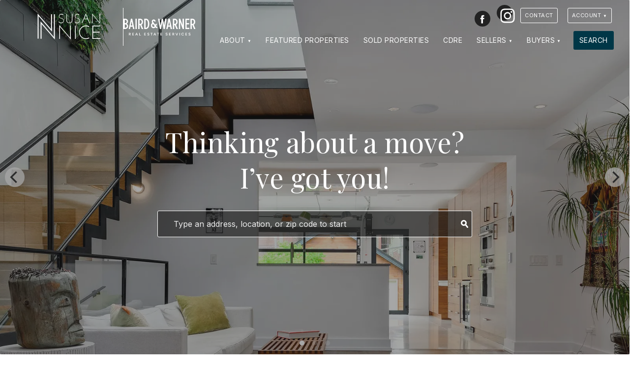

--- FILE ---
content_type: text/html; charset=UTF-8
request_url: https://susannice.com/
body_size: 10441
content:
<!DOCTYPE html>
<html lang="en">
<head>
   <meta charset="utf-8">
  <title> Susan Nice</title>
  <meta name="viewport" content="width=device-width,initial-scale=1.0, maximum-scale=1.0, user-scalable=0">
  <style>
    </style>
  <meta name="description" content="Whether you are buying or selling a home, you’ve come to the right place to achieve success in Chicagoland’s exciting housing market. Susan Nice will help you reach your goals through expert knowledge of area neighborhoods and exceptional client services.">
  <link rel="canonical" href="https://susannice.com/" />
  <meta name="viewport" content="width=device-width">
  <link rel="icon" type="image/png" href="https://susannice.com/wp-content/themes/dtagents/assets/favicons/favicon-96x96.png" sizes="96x96" />
  <link rel="icon" type="image/svg+xml" href="https://susannice.com/wp-content/themes/dtagents/assets/favicons/favicon.svg" />
  <link rel="shortcut icon" href="https://susannice.com/wp-content/themes/dtagents/assets/favicons/favicon.ico" />
  <link rel="apple-touch-icon" sizes="180x180" href="https://susannice.com/wp-content/themes/dtagents/assets/favicons/apple-touch-icon.png" />
  <meta name="apple-mobile-web-app-title" content="Susan Nice" />
  <link rel="manifest" href="/manifest.json" />
  <meta property="og:title" content=" Susan Nice">
  <meta property="og:description" content="Whether you are buying or selling a home, you’ve come to the right place to achieve success in Chicagoland’s exciting housing market. Susan Nice will help you reach your goals through expert knowledge of area neighborhoods and exceptional client services.">
  <meta property="og:type" content="Website">
  <meta property="og:url" content="https://susannice.com/">
  <meta property="og:image" content="https://susannice.com/wp-content/uploads/2022/07/hero1.jpg">
  <link rel="preconnect" href="https://cdn.jsdelivr.net">
  <link rel="preconnect" href="https://fonts.googleapis.com">
  <link rel="preconnect" href="https://fonts.gstatic.com" crossorigin>
  <link href="https://fonts.googleapis.com/css2?family=Inter:ital,wght@0,400;0,600;0,700;1,400&family=Playfair+Display:ital,wght@0,400;0,500;1,400&display=swap" rel="stylesheet">
  <style>
    :root{
      --body-font: 'Inter', sans-serif;
      --heading-font: 'Playfair Display', serif;
      --heading-font-weight: 400;
      --page-background-color: #ffffff;
      --page-font-color: #222222;
      --default-background-color: #eeeeee;
      --default-font-color: #222222;
      --dark-background-color: #222222;
      --dark-background-font-color: #ffffff;
      --light-background-color: #eeeeee;
      --light-background-font-color: #222222;
      --item-border-color: #eee;
      --button-color: #003747;
      --button-font-color: #ffffff;
      --link-color: #003747;
      --brand-logo-height: 4rem;
  }
  </style>
      <link rel="stylesheet" href="https://susannice.com/wp-content/themes/dtagents/assets/css/styles-min.css?v=2.7.27">
            <link rel="stylesheet" href="#">
    </head>
<body id="content_1868" class="homepage system-theme-dark">
  
  <a href="#content" class="hidden" id="top">Jump to Content</a>
  <div class="sticky-root"></div>

  <header class="site-header sticky-element" data-sticky-root="sticky-root" data-sticky-class="sticky-header" role="banner">
    <div class="container">
    <a href="/" class="brand brand-logo show-dt-logo single-color-logo">
                              <span class="agent-logo landscape-logo">
          <img src="https://susannice.com/wp-content/uploads/2023/11/SusanNice-white-logo.svg" width="100%" height="100%" title="Susan Nice" alt="Susan Nice logo">
        </span>
                    <hr class="vertical-rule">
        <span class="dreamtown-logo horizontal-logo">
          <img src="https://susannice.com/wp-content/themes/dtagents/assets/svg/bwlogo.svg" width="100%" height="100%" title="Baird & Warner" alt="Baird & Warner logo">
        </span>
          </a>
      <nav class="site-nav" role="navigation">
    <button class="site-nav-toggle" aria-label="Site Navigation">
      <svg viewBox="0 0 100 100">
        <g class="svg-menu-toggle">
          <path class="line line-1" d="M5 13h90v14H5z"/>
          <path class="line line-2" d="M5 43h90v14H5z"/>
          <path class="line line-3" d="M5 73h90v14H5z"/>
        </g>
      </svg>
    </button>
    <div class="site-nav-container">
      <ul class="site-contact">
  <li class="brand"><a href="/">Susan Nice</a></li>
  <li><a href="tel:773.822.2131">773.822.2131</a></li>  <li><a href="mailto:snice@bairdwarner.com">snice@bairdwarner.com</a></li>
</ul>
      <div class="top-nav top-nav-has-background">
  <div class="container">
    <div class="top-nav-contact">
      

  <ul class="social-icons site-social">
                  <li class="social-icon">
          <a href="https://www.facebook.com/susangnice" id="social_facebook" class="social-facebook" rel="nofollow" target="_blank">
            <span class="social-label hidden">Facebook</span>
            <svg viewbox="0 0 44 44" title=""><use xmlns:xlink="http://www.w3.org/1999/xlink" xlink:href="https://susannice.com/wp-content/themes/dtagents/assets/svg/social-icons.svg#facebook"></use></svg>
          </a>
        </li>
                        <li class="social-icon">
          <a href="https://www.instagram.com/susan_sells_chicago/?hl=en" id="social_instagram" class="social-instagram" rel="nofollow" target="_blank">
            <span class="social-label hidden">Instagram</span>
            <svg viewbox="0 0 44 44" title=""><use xmlns:xlink="http://www.w3.org/1999/xlink" xlink:href="https://susannice.com/wp-content/themes/dtagents/assets/svg/social-icons.svg#instagram"></use></svg>
          </a>
        </li>
            </ul>
      <ul class="site-contact">
  <li class="brand"><a href="/">Susan Nice</a></li>
  <li><a href="tel:773.822.2131">773.822.2131</a></li>  <li><a href="mailto:snice@bairdwarner.com">snice@bairdwarner.com</a></li>
</ul>
    </div>
          <div class="top-nav-links">
        <ul class="nav">
                      <li class="top-nav-item"><a href="https://susannice.com/contact/" id="top_nav_1897" class="button">Contact</a></li>
                    <li class="nav-item account-nav-item">
  <a href="/account/" class="button dropdown-nav-toggle" id="user-nav-dropdown-top-nav">Account</a>
  <ul class="dropdown-nav nav-open-right hidden" aria-labelledby="user-nav-dropdown-top-nav">
          <a href="/account/register/?return=/" id="user_nav_register">Register</a>
      <a href="/account/login/?return=/" id="user_nav_login">Log in</a>
      </ul>
</li>
        </ul>
      </div>
      </div>
</div>
      <ul class="nav">
    	    		<li class="nav-item ">
              			   <a href="#" class="dropdown-nav-toggle" id="dropdown_nav_1885" aria-expanded="false">About</a>
             <ul class="dropdown-nav hidden" aria-labelledby="dropdown_nav_1885">
                             <li><a href="https://susannice.com/about/" id="child_nav_1894">About Us</a></li>
                             <li><a href="https://susannice.com/about/testimonials/" id="child_nav_1895">Testimonials</a></li>
                             <li><a href="https://susannice.com/resources/" id="child_nav_1893">Resources</a></li>
                             <li><a href="https://susannice.com/blog/" id="child_nav_1891">Blog</a></li>
                          </ul>
              		</li>
    	    		<li class="nav-item ">
                        <a href="https://susannice.com/featured-properties/" id="nav_1884">Featured Properties</a>
              		</li>
    	    		<li class="nav-item ">
                        <a href="https://susannice.com/sold-properties/" id="nav_1889">Sold Properties</a>
              		</li>
    	    		<li class="nav-item ">
                        <a href="https://susannice.com/certified-divorce-real-estate-expert/" id="nav_3270">CDRE</a>
              		</li>
    	    		<li class="nav-item ">
              			   <a href="#" class="dropdown-nav-toggle" id="dropdown_nav_1867" aria-expanded="false">Sellers</a>
             <ul class="dropdown-nav hidden" aria-labelledby="dropdown_nav_1867">
                             <li><a href="https://susannice.com/sellers/" id="child_nav_1882">For Sellers</a></li>
                             <li><a href="https://susannice.com/hva/" id="child_nav_1890">Home Value Analysis</a></li>
                          </ul>
              		</li>
    	    		<li class="nav-item ">
              			   <a href="#" class="dropdown-nav-toggle" id="dropdown_nav_1883" aria-expanded="false">Buyers</a>
             <ul class="dropdown-nav hidden" aria-labelledby="dropdown_nav_1883">
                             <li><a href="https://susannice.com/buyers/" id="child_nav_1892">For Buyers</a></li>
                          </ul>
              		</li>
    	    		<li class="nav-item last-nav-item">
                        <a href="https://susannice.com/search/" id="nav_1896">Search</a>
              		</li>
    	    	</ul>
    </div>
  </nav>
  </div>
  <script type="application/ld+json">
    {
      "@context":"http://schema.org",
      "@type":"Organization",
      "name":"Susan Nice | Baird & Warner",
      "logo":"https://susannice.com/wp-content/uploads/2023/11/SusanNice-white-logo.svg",      "url":"https://susannice.com",
      "email": "snice@bairdwarner.com",
      "telephone": "773.822.2131",
      "sameAs": [
                  "https://www.facebook.com/susangnice",
                  "https://www.instagram.com/susan_sells_chicago/?hl=en"
              ]
    }
  </script>
</header>

  <main id="content" class="site-content" role="main">
      
<style>
      .hero-slides .carousel-image-2282{
      background: url('https://imgproxy.dreamtown.com/preset:sharp/resize:fill:768:800/gravity:sm/aHR0cHM6Ly9zdXNhbm5pY2UuY29tL3dwLWNvbnRlbnQvdXBsb2Fkcy8yMDIyLzA3L2hlcm8xLmpwZw.webp') no-repeat center; background-size: cover;
    }
    @media screen and (min-width: 768px){
      .hero-slides .carousel-image-2282{
        background: url('https://imgproxy.dreamtown.com/preset:sharp/resize:fill:1024:900/gravity:sm/aHR0cHM6Ly9zdXNhbm5pY2UuY29tL3dwLWNvbnRlbnQvdXBsb2Fkcy8yMDIyLzA3L2hlcm8xLmpwZw.webp') no-repeat center; background-size: cover;
      }
    }
    @media screen and (min-width: 1024px){
      .hero-slides .carousel-image-2282{
        background: url('https://imgproxy.dreamtown.com/preset:sharp/resize:fill:1920:900/gravity:sm/aHR0cHM6Ly9zdXNhbm5pY2UuY29tL3dwLWNvbnRlbnQvdXBsb2Fkcy8yMDIyLzA3L2hlcm8xLmpwZw.webp') no-repeat center; background-size: cover;
      }
    }
      .hero-slides .carousel-image-2281{
      background: url('https://imgproxy.dreamtown.com/preset:sharp/resize:fill:768:800/gravity:sm/aHR0cHM6Ly9zdXNhbm5pY2UuY29tL3dwLWNvbnRlbnQvdXBsb2Fkcy8yMDIyLzA3L2hlcm8yLmpwZw.webp') no-repeat center; background-size: cover;
    }
    @media screen and (min-width: 768px){
      .hero-slides .carousel-image-2281{
        background: url('https://imgproxy.dreamtown.com/preset:sharp/resize:fill:1024:900/gravity:sm/aHR0cHM6Ly9zdXNhbm5pY2UuY29tL3dwLWNvbnRlbnQvdXBsb2Fkcy8yMDIyLzA3L2hlcm8yLmpwZw.webp') no-repeat center; background-size: cover;
      }
    }
    @media screen and (min-width: 1024px){
      .hero-slides .carousel-image-2281{
        background: url('https://imgproxy.dreamtown.com/preset:sharp/resize:fill:1920:900/gravity:sm/aHR0cHM6Ly9zdXNhbm5pY2UuY29tL3dwLWNvbnRlbnQvdXBsb2Fkcy8yMDIyLzA3L2hlcm8yLmpwZw.webp') no-repeat center; background-size: cover;
      }
    }
      .hero-slides .carousel-image-2279{
      background: url('https://imgproxy.dreamtown.com/preset:sharp/resize:fill:768:800/gravity:sm/aHR0cHM6Ly9zdXNhbm5pY2UuY29tL3dwLWNvbnRlbnQvdXBsb2Fkcy8yMDIyLzA3L2hlcm80LmpwZw.webp') no-repeat center; background-size: cover;
    }
    @media screen and (min-width: 768px){
      .hero-slides .carousel-image-2279{
        background: url('https://imgproxy.dreamtown.com/preset:sharp/resize:fill:1024:900/gravity:sm/aHR0cHM6Ly9zdXNhbm5pY2UuY29tL3dwLWNvbnRlbnQvdXBsb2Fkcy8yMDIyLzA3L2hlcm80LmpwZw.webp') no-repeat center; background-size: cover;
      }
    }
    @media screen and (min-width: 1024px){
      .hero-slides .carousel-image-2279{
        background: url('https://imgproxy.dreamtown.com/preset:sharp/resize:fill:1920:900/gravity:sm/aHR0cHM6Ly9zdXNhbm5pY2UuY29tL3dwLWNvbnRlbnQvdXBsb2Fkcy8yMDIyLzA3L2hlcm80LmpwZw.webp') no-repeat center; background-size: cover;
      }
    }
  </style>

<section class="hero-section hero-slides">
  <div class=" carousel-layout" data-auto-advance="">
        <div class="hero carousel-item carousel-image-2282">

        <div class="container">
                    <div class="hero-overlay"></div>
        </div>
      </div>
        <div class="hero carousel-item carousel-image-2281">

        <div class="container">
                    <div class="hero-overlay"></div>
        </div>
      </div>
        <div class="hero carousel-item carousel-image-2279">

        <div class="container">
                    <div class="hero-overlay"></div>
        </div>
      </div>
    </div>
      <div class="hero-property-search-form property-search-form-block">
  <h1 class="hero-text text-size-">Thinking about a move? I’ve got you!</h1>
      <div id="property-search-autocomplete">
      <property-search-autocomplete v-on:click="handleSearch"></property-search-autocomplete>
      <div class="search-modal no-results-modal" style="display: none;" v-bind:style="{display: noResultModalDisplayClass}">
        <button class="close-button" v-on:click.prevent="closeNoResultsModal">&times;<span class="hidden">Clear</span></button>
        <div class="search-modal-inner">
          <h3>No results!</h3>
          <p>Sorry, there are no result to show. Try searching again.</p>
        </div>
      </div>
    </div>
    <script type="text/template" id="autocomplete-results-template">
  <form class="property-search-autocomplete-form" >
    <div class="inline-control-group property-search-control">
      <div class="form-control query">
        <label for="query" class="hidden ">Your Search</label>
          <input type="text" name="query" id="query" autocomplete="off" placeholder="Type an address, location, or zip code to start" v-bind:value="query" v-on:input="query = $event.target.value" v-on:keydown.enter="autocompleteFormSubmit">
          <div class="autocomplete-results" v-if="showAutocomplete">
            <div class="autocomplete-results-container">
              <p class="no-results" v-if="showNoResults">Sorry, no results to show. Please try again</p>
              <div class="autocomplete-results-type" v-for="result in autocompleteResults" v-bind:key="result.type">
                <div class="autocomplete-results-heading" v-bind:class="{'other-suggestions-heading': result.type == 'other_suggestions'}">${ result.label }</div>
                <ul class="autocomplete-results-list">
                  <li v-for="item in result.items" v-bind:key="item.id + '+' + item.type" v-bind:data-autocomplete-type="item.type" v-bind:data-autocomplete-id="item.id" v-bind:data-autocomplete-value="item.value">
                    <a href="" v-on:click.prevent="handleResultsLink(item.type, item.id, item.value)" v-html="makeAutocompleteValue(item.type, item.value, item.location)"></a>
                  </li>
                </ul>
              </div>
            </div>
          </div>
      </div>
      <button class="close-button property-search-clear" v-on:click.prevent="clearQuery" v-show="showClearQuery">&times;<span class="hidden">Clear</span></button>
      <button class="property-search" v-on:click.prevent="getAutocomplete">
        <svg width="16" height="16" xmlns="http://www.w3.org/2000/svg"><g fill="none" fill-rule="evenodd" stroke="" stroke-width="3"><circle cx="6" cy="6" r="4.5"/><path stroke-linecap="round" d="m9.5 9.5 4 5"/></g></svg>
        <span class="hidden">Search</span>
      </button>
    </div>
  </form>
</script>

<script>
var propertySearchAutocomplete = {
  delimiters: ['${', '}'],
  data: function(){
    return{
      autocompleteResults: null,
      showAutocomplete: false,
      showNoResults: false,
      query: this.queryInput,
      searchArea: null
    }
  },
  props: ['queryInput'],
  watch: {
    query: function(){
      this.getAutocomplete();
    }
  },
  computed: {
    showClearQuery: function(){
      if (this.query == '' || this.query == null){
        return false;
      }
      else{
        return true;
      }
    }
  },
  methods: {
    getAutocomplete: function(){
      if (this.query == '' || this.query == null){
        this.resetAutocomplete();
      }
      else{
        let url = '/search-api/autocomplete?q=' + this.query;

        axios.get(url).then(response => {
          this.showAutocomplete = true;

          if (response['data']['data']){
            this.autocompleteResults = response['data']['data'];
            this.showNoResults = false;
          }
          else{
            this.autocompleteResults = null;
            this.showNoResults = true;
          }
        });
      }

      this.resetWindowState();
    },
    resetAutocomplete: function(){
      this.query = null;
      this.searchArea = null;
      this.autocompleteResults = null;
      this.showAutocomplete = false;
      this.showNoResults = false;
      document.querySelector('#query').focus();
      this.resetWindowState();
    },
    resetWindowState: function(){
      if (window.location.search){
        window.history.replaceState({}, document.title, '/search/');
      }
    },
    clearQuery: function(){
      this.resetAutocomplete();
    },
    handleResultsLink: function(type, value, label){
      this.$emit('click', type, value, label);
      this.showAutocomplete = false;
    },
    makeAutocompleteValue: function(type, value, location){
      let html;
      if (type == 'neighborhood'){
        html = '<span class="autocomplete-value">' + value + '</span> <span class="autocomplete-location">Neighborhood</span>';
      }
      else if (type == 'suburb'){
        html = '<span class="autocomplete-value">' + value + '</span> <span class="autocomplete-location">Suburb</span>';
      }
      else{
        html = '<span class="autocomplete-value">' + value + '</span>';
      }

      return html;
    },
    autocompleteFormSubmit: function(val){
      this.$emit('click', '', this.query, this.query);
    }
  },
  template: '#autocomplete-results-template'
}
</script>
  </div>  
  </section>




<section id="block_daa18968413acfff0fd83bfe8eade2b3" class="block-section homepage-panel page-panel background-default padding-default heading-center text-left ">
  <div class="container">
    <div class="page-panel-container media-type-image media-left media-width-">
              <div class="page-panel-media page-panel-image">
                      <img decoding="async" src="https://imgproxy.dreamtown.com/preset:sharp/resize:fill:900/gravity:sm/aHR0cHM6Ly9zdXNhbm5pY2UuY29tL3dwLWNvbnRlbnQvdXBsb2Fkcy8yMDIzLzEyL3NuaWNlLnBuZw.webp">
                  </div>
            <div class="page-panel-content">
        <div class="page-panel-content-inner">
          <h2>Meet Susan Nice</h2>                      <p>Whether you’re buying or selling, I’m here to help! As one of Baird &#038; Warner’s top real estate brokers, I’ll use my local market knowledge, industry relationships, and cutting-edge marketing and technology to help you find success every step of the way.  </p>

                                <div class="button-container">
                              <a href="https://susannice..com/about/" class="button">Learn More About Us</a>
                          </div>
                            </div>
      </div>
    </div>
      </div>
</section>





  <section id="block_decf6645f845a112b9c7a87e501d2a0e" class="block-section testimonials-section  carousel-layout-section background-dark padding-default heading-center text-left">
    <div class="container">
              <header class="block-header">
          <h2>Testimonials</h2>                  </header>
            
      <ul class="testimonial-previews items-per-row-four preview-items carousel-layout">
                        <li class="testimonial-preview preview-item row-item carousel-item ">
            <div class="quotation-mark quotation-top">
              <svg viewbox="0 0 25 20" title="top quotation mark"><use xmlns:xlink="http://www.w3.org/1999/xlink" xlink:href="https://susannice.com/wp-content/themes/dtagents/assets/svg/quotes.svg#quote-top"></use></svg>
            </div>
            <div class="testimonial-preview-inner">
              <blockquote>
                <div>
                  Susan was amazing — walked my wife and I through everything step-by-step, and always displayed a remarkable amount of patience and compassion for us first-time&hellip;
                </div>
                <span class="show-more-label hidden">Show More ▼</span>
                <footer><cite>Tom G.</cite></footer>
              </blockquote>
            </div>
            <div class="quotation-mark quotation-bottom">
              <svg viewbox="0 0 25 20" title="top quotation mark"><use xmlns:xlink="http://www.w3.org/1999/xlink" xlink:href="https://susannice.com/wp-content/themes/dtagents/assets/svg/quotes.svg#quote-bottom"></use></svg>
            </div>
            <script type="application/ld+json">
                {
                  "@context": "http://schema.org/",
                  "@type": "Review",
                  "itemReviewed": {"@type": "Organization","name": "Susan Nice"},
                  "author": {"@type": "Person","name": "Tom G."},
                  "reviewBody": "Susan was amazing — walked my wife and I through everything step-by-step, and always displayed a remarkable amount of patience and compassion for us first-time buyers. We will certainly be working with her again in the future — highly recommended! Thanks Susan!",
                  "publisher": {"@type": "Organization","name": "Susan Nice"}
                }
              </script>
          </li>
                                          <li class="testimonial-preview preview-item row-item carousel-item ">
            <div class="quotation-mark quotation-top">
              <svg viewbox="0 0 25 20" title="top quotation mark"><use xmlns:xlink="http://www.w3.org/1999/xlink" xlink:href="https://susannice.com/wp-content/themes/dtagents/assets/svg/quotes.svg#quote-top"></use></svg>
            </div>
            <div class="testimonial-preview-inner">
              <blockquote>
                <div>
                  Working with Susan was an easy and seamless process. Most of all she made home buying fun. She referred a lawyer and inspector which for&hellip;
                </div>
                <span class="show-more-label hidden">Show More ▼</span>
                <footer><cite>Julie H.</cite></footer>
              </blockquote>
            </div>
            <div class="quotation-mark quotation-bottom">
              <svg viewbox="0 0 25 20" title="top quotation mark"><use xmlns:xlink="http://www.w3.org/1999/xlink" xlink:href="https://susannice.com/wp-content/themes/dtagents/assets/svg/quotes.svg#quote-bottom"></use></svg>
            </div>
            <script type="application/ld+json">
                {
                  "@context": "http://schema.org/",
                  "@type": "Review",
                  "itemReviewed": {"@type": "Organization","name": "Susan Nice"},
                  "author": {"@type": "Person","name": "Julie H."},
                  "reviewBody": "Working with Susan was an easy and seamless process. Most of all she made home buying fun. She referred a lawyer and inspector which for a first time buyer helped ease the stress of the process. She was patient as it took us about 2 years to find what I now call home! She is well connected in the industry and made sure to keep all of my needs and wants a priority. I appreciated her honesty, patience, expertise and hard work. Thanks Sue! ",
                  "publisher": {"@type": "Organization","name": "Susan Nice"}
                }
              </script>
          </li>
                                          <li class="testimonial-preview preview-item row-item carousel-item ">
            <div class="quotation-mark quotation-top">
              <svg viewbox="0 0 25 20" title="top quotation mark"><use xmlns:xlink="http://www.w3.org/1999/xlink" xlink:href="https://susannice.com/wp-content/themes/dtagents/assets/svg/quotes.svg#quote-top"></use></svg>
            </div>
            <div class="testimonial-preview-inner">
              <blockquote>
                <div>
                  Susan was Awesome! Her expertise and attention to detail made the selling experience a pleasure.
                </div>
                <span class="show-more-label hidden">Show More ▼</span>
                <footer><cite>Randy S.</cite></footer>
              </blockquote>
            </div>
            <div class="quotation-mark quotation-bottom">
              <svg viewbox="0 0 25 20" title="top quotation mark"><use xmlns:xlink="http://www.w3.org/1999/xlink" xlink:href="https://susannice.com/wp-content/themes/dtagents/assets/svg/quotes.svg#quote-bottom"></use></svg>
            </div>
            <script type="application/ld+json">
                {
                  "@context": "http://schema.org/",
                  "@type": "Review",
                  "itemReviewed": {"@type": "Organization","name": "Susan Nice"},
                  "author": {"@type": "Person","name": "Randy S."},
                  "reviewBody": "Susan was Awesome!  Her expertise and attention to detail made the selling experience a pleasure.",
                  "publisher": {"@type": "Organization","name": "Susan Nice"}
                }
              </script>
          </li>
                                          <li class="testimonial-preview preview-item row-item carousel-item ">
            <div class="quotation-mark quotation-top">
              <svg viewbox="0 0 25 20" title="top quotation mark"><use xmlns:xlink="http://www.w3.org/1999/xlink" xlink:href="https://susannice.com/wp-content/themes/dtagents/assets/svg/quotes.svg#quote-top"></use></svg>
            </div>
            <div class="testimonial-preview-inner">
              <blockquote>
                <div>
                  Organized, efficient and always showed me great properties that fit my needs.
                </div>
                <span class="show-more-label hidden">Show More ▼</span>
                <footer><cite>Matt N.</cite></footer>
              </blockquote>
            </div>
            <div class="quotation-mark quotation-bottom">
              <svg viewbox="0 0 25 20" title="top quotation mark"><use xmlns:xlink="http://www.w3.org/1999/xlink" xlink:href="https://susannice.com/wp-content/themes/dtagents/assets/svg/quotes.svg#quote-bottom"></use></svg>
            </div>
            <script type="application/ld+json">
                {
                  "@context": "http://schema.org/",
                  "@type": "Review",
                  "itemReviewed": {"@type": "Organization","name": "Susan Nice"},
                  "author": {"@type": "Person","name": "Matt N."},
                  "reviewBody": "Organized, efficient and always showed me great properties that fit my needs.",
                  "publisher": {"@type": "Organization","name": "Susan Nice"}
                }
              </script>
          </li>
                                          <li class="testimonial-preview preview-item row-item carousel-item ">
            <div class="quotation-mark quotation-top">
              <svg viewbox="0 0 25 20" title="top quotation mark"><use xmlns:xlink="http://www.w3.org/1999/xlink" xlink:href="https://susannice.com/wp-content/themes/dtagents/assets/svg/quotes.svg#quote-top"></use></svg>
            </div>
            <div class="testimonial-preview-inner">
              <blockquote>
                <div>
                  New to Chicago, my wife and I were in search of the perfect place to settle in to the city. Susan was able to show&hellip;
                </div>
                <span class="show-more-label hidden">Show More ▼</span>
                <footer><cite>Matt &#038; Carrie S.</cite></footer>
              </blockquote>
            </div>
            <div class="quotation-mark quotation-bottom">
              <svg viewbox="0 0 25 20" title="top quotation mark"><use xmlns:xlink="http://www.w3.org/1999/xlink" xlink:href="https://susannice.com/wp-content/themes/dtagents/assets/svg/quotes.svg#quote-bottom"></use></svg>
            </div>
            <script type="application/ld+json">
                {
                  "@context": "http://schema.org/",
                  "@type": "Review",
                  "itemReviewed": {"@type": "Organization","name": "Susan Nice"},
                  "author": {"@type": "Person","name": "Matt & Carrie S."},
                  "reviewBody": "New to Chicago, my wife and I were in search of the perfect place to settle in to the city. Susan was able to show us all the key areas and worked with us until we found exactly what we liked. She was incredibly patient, helpful, and found us a place we now call home. She's great. Thanks Susan!Matt and Carrie Sallee, Wicker Park",
                  "publisher": {"@type": "Organization","name": "Susan Nice"}
                }
              </script>
          </li>
                                          <li class="testimonial-preview preview-item row-item carousel-item ">
            <div class="quotation-mark quotation-top">
              <svg viewbox="0 0 25 20" title="top quotation mark"><use xmlns:xlink="http://www.w3.org/1999/xlink" xlink:href="https://susannice.com/wp-content/themes/dtagents/assets/svg/quotes.svg#quote-top"></use></svg>
            </div>
            <div class="testimonial-preview-inner">
              <blockquote>
                <div>
                  Susan is a very knowledgeable agent and a pleasure to work with.Tyler Roach, Lakeview
                </div>
                <span class="show-more-label hidden">Show More ▼</span>
                <footer><cite>Tyler R.</cite></footer>
              </blockquote>
            </div>
            <div class="quotation-mark quotation-bottom">
              <svg viewbox="0 0 25 20" title="top quotation mark"><use xmlns:xlink="http://www.w3.org/1999/xlink" xlink:href="https://susannice.com/wp-content/themes/dtagents/assets/svg/quotes.svg#quote-bottom"></use></svg>
            </div>
            <script type="application/ld+json">
                {
                  "@context": "http://schema.org/",
                  "@type": "Review",
                  "itemReviewed": {"@type": "Organization","name": "Susan Nice"},
                  "author": {"@type": "Person","name": "Tyler R."},
                  "reviewBody": "Susan is a very knowledgeable agent and a pleasure to work with.Tyler Roach, Lakeview",
                  "publisher": {"@type": "Organization","name": "Susan Nice"}
                }
              </script>
          </li>
                            </ul>

          <div class="button-container">
        <a href="/about/testimonials/" class=button>Read more reviews</a>
      </div>
    
  
  
    </div>
  </section>





  <section id="block_9f7e66ac5fd23d366f23e2c18b5ee24d" class="block-section featured-properties-section  cards-layout-section background-default padding-default heading-center text-left ">
    <div class="container">
              <header class="block-header">
          <h2>Baird &#038; Warner Exclusive Listings</h2>                  </header>
            
      <ul class="property-previews preview-items items-per-row-three cards-layout">
          
  

  
  
  <li class="property-preview preview-item row-item cards-item">
          <div class="property-preview-favorite">
        <button class="favorite-property " data-property="12550777">
          <span class="hidden">Save to Favorite</span>
          <svg width="26" height="24" xmlns="http://www.w3.org/2000/svg"><path d="M18.726 1.01c-2.203 0-4.446 1.042-5.726 3.238C11.715 2.042 9.478 1 7.281 1 4.098 1 1 3.187 1 7.191 1 11.852 6.571 16.62 13 23c6.43-6.38 12-11.148 12-15.809 0-4.011-3.095-6.181-6.274-6.181" fill-rule="evenodd"/></svg>
        </button>
      </div>
            <a href="/properties/12550777/1474-west-ohio-1" class="cards-link preview-item-container">
          <figure class="preview-image property-image">
        <img decoding="async" src="https://imgproxy.dreamtown.com/preset:sharp/resize:fill:400/gravity:sm/aHR0cHM6Ly9kcmVhbXRvd25waG90b3MuY29tL3Bob3Rvcy9wcm9wZXJ0eS83NzcvMTI1NTA3NzcuanBn.webp" width="330" height="330" loading="lazy" >
                  <div class="property-open-house"><span class="property-open-house-label">Open House:</span> <span class="property-open-house-start">Saturday, January 24th 1:00 pm</span> <span class="property-open-house-end"> &ndash; 3:00 pm<span></div>
              </figure>
      <div class="preview-content">
        <div class="property-preview-meta">
          <div class="property-status-labels">
            


  <span class="label property-status-label label-new">New</span>
          </div>
        </div>
        <div class="preview-content-details">
                      <p class="price">$899,900</p>
                    <h3>1474 West Ohio #1</h3>
          <ul class="property-details">
            <li class="neighborhood">West Town</li>
            <li class="amenitites">4 Beds | 3 Baths</span></p>
          </ul>
                  </div>
      </div>
        </a>
        
  

  

<script type="application/ld+json">
  {
    "@context":"http://schema.org",
    "@type":["Product"],
    "name":"1474 West Ohio 1",
    "address":{"@type":"PostalAddress","streetAddress":"1474 Ohio","addressLocality":"Chicago","addressRegion":"IL","postalCode":"60642","addressCountry":"US"},
    "offers":{"@type":"Offer","priceCurrency":"USD","price":899900,"url":"https://susannice.com/properties/12550777","availability":"http://schema.org/InStock"},
    "image":"https://dreamtownphotos.com/photos/property/777/12550777.jpg",
    "geo":{"@type":"GeoCoordinates","latitude":41.8926402,"longitude":-87.6651833}
  }
</script>
  </li>
                
  

  
  
  <li class="property-preview preview-item row-item cards-item">
          <div class="property-preview-favorite">
        <button class="favorite-property " data-property="12536409">
          <span class="hidden">Save to Favorite</span>
          <svg width="26" height="24" xmlns="http://www.w3.org/2000/svg"><path d="M18.726 1.01c-2.203 0-4.446 1.042-5.726 3.238C11.715 2.042 9.478 1 7.281 1 4.098 1 1 3.187 1 7.191 1 11.852 6.571 16.62 13 23c6.43-6.38 12-11.148 12-15.809 0-4.011-3.095-6.181-6.274-6.181" fill-rule="evenodd"/></svg>
        </button>
      </div>
            <a href="/properties/12536409/6544-west-devon" class="cards-link preview-item-container">
          <figure class="preview-image property-image">
        <img decoding="async" src="https://imgproxy.dreamtown.com/preset:sharp/resize:fill:400/gravity:sm/aHR0cHM6Ly9kcmVhbXRvd25waG90b3MuY29tL3Bob3Rvcy9wcm9wZXJ0eS80MDkvMTI1MzY0MDkuanBn.webp" width="330" height="330" loading="lazy" >
                  <div class="property-open-house"><span class="property-open-house-label">Open House:</span> <span class="property-open-house-start">Sunday, January 25th 12:00 pm</span> <span class="property-open-house-end"> &ndash; 2:00 pm<span></div>
              </figure>
      <div class="preview-content">
        <div class="property-preview-meta">
          <div class="property-status-labels">
            


  <span class="label property-status-label label-active">Active</span>
          </div>
        </div>
        <div class="preview-content-details">
                      <p class="price">$649,995</p>
                    <h3>6544 West Devon </h3>
          <ul class="property-details">
            <li class="neighborhood">Norwood Park</li>
            <li class="amenitites">4 Beds | 3 Baths</span></p>
          </ul>
                  </div>
      </div>
        </a>
        
  

  

<script type="application/ld+json">
  {
    "@context":"http://schema.org",
    "@type":["Product"],
    "name":"6544 West Devon ",
    "address":{"@type":"PostalAddress","streetAddress":"6544 Devon","addressLocality":"Chicago","addressRegion":"IL","postalCode":"60631","addressCountry":"US"},
    "offers":{"@type":"Offer","priceCurrency":"USD","price":649995,"url":"https://susannice.com/properties/12536409","availability":"http://schema.org/InStock"},
    "image":"https://dreamtownphotos.com/photos/property/409/12536409.jpg",
    "geo":{"@type":"GeoCoordinates","latitude":41.9975534,"longitude":-87.7914374}
  }
</script>
  </li>
                
  

  
  
  <li class="property-preview preview-item row-item cards-item">
          <div class="property-preview-favorite">
        <button class="favorite-property " data-property="12517365">
          <span class="hidden">Save to Favorite</span>
          <svg width="26" height="24" xmlns="http://www.w3.org/2000/svg"><path d="M18.726 1.01c-2.203 0-4.446 1.042-5.726 3.238C11.715 2.042 9.478 1 7.281 1 4.098 1 1 3.187 1 7.191 1 11.852 6.571 16.62 13 23c6.43-6.38 12-11.148 12-15.809 0-4.011-3.095-6.181-6.274-6.181" fill-rule="evenodd"/></svg>
        </button>
      </div>
            <a href="/properties/12517365/2036-west-erie" class="cards-link preview-item-container">
          <figure class="preview-image property-image">
        <img decoding="async" src="https://imgproxy.dreamtown.com/preset:sharp/resize:fill:400/gravity:sm/aHR0cHM6Ly9kcmVhbXRvd25waG90b3MuY29tL3Bob3Rvcy9wcm9wZXJ0eS8zNjUvMTI1MTczNjUuanBn.webp" width="330" height="330" loading="lazy" >
              </figure>
      <div class="preview-content">
        <div class="property-preview-meta">
          <div class="property-status-labels">
            


  <span class="label property-status-label label-active">Active</span>
          </div>
        </div>
        <div class="preview-content-details">
                      <p class="price">$1,949,000</p>
                    <h3>2036 West Erie </h3>
          <ul class="property-details">
            <li class="neighborhood">Ukrainian Village</li>
            <li class="amenitites">6 Beds | 4.2 Baths</span></p>
          </ul>
                  </div>
      </div>
        </a>
        
  

  

<script type="application/ld+json">
  {
    "@context":"http://schema.org",
    "@type":["Product"],
    "name":"2036 West ERIE ",
    "address":{"@type":"PostalAddress","streetAddress":"2036 ERIE","addressLocality":"Chicago","addressRegion":"IL","postalCode":"60612","addressCountry":"US"},
    "offers":{"@type":"Offer","priceCurrency":"USD","price":1949000,"url":"https://susannice.com/properties/12517365","availability":"http://schema.org/InStock"},
    "image":"https://dreamtownphotos.com/photos/property/365/12517365.jpg",
    "geo":{"@type":"GeoCoordinates","latitude":41.8933927,"longitude":-87.6785583}
  }
</script>
  </li>
                
  

  
  
  <li class="property-preview preview-item row-item cards-item">
          <div class="property-preview-favorite">
        <button class="favorite-property " data-property="12263960">
          <span class="hidden">Save to Favorite</span>
          <svg width="26" height="24" xmlns="http://www.w3.org/2000/svg"><path d="M18.726 1.01c-2.203 0-4.446 1.042-5.726 3.238C11.715 2.042 9.478 1 7.281 1 4.098 1 1 3.187 1 7.191 1 11.852 6.571 16.62 13 23c6.43-6.38 12-11.148 12-15.809 0-4.011-3.095-6.181-6.274-6.181" fill-rule="evenodd"/></svg>
        </button>
      </div>
            <a href="/properties/12263960/2214-west-oakdale" class="cards-link preview-item-container">
          <figure class="preview-image property-image">
        <img decoding="async" src="https://imgproxy.dreamtown.com/preset:sharp/resize:fill:400/gravity:sm/aHR0cHM6Ly9kcmVhbXRvd25waG90b3MuY29tL3Bob3Rvcy9wcm9wZXJ0eS85NjAvMTIyNjM5NjAuanBn.webp" width="330" height="330" loading="lazy" >
                  <div class="property-open-house"><span class="property-open-house-label">Open House:</span> <span class="property-open-house-start">Saturday, January 24th 12:00 pm</span> <span class="property-open-house-end"> &ndash; 1:30 pm<span></div>
              </figure>
      <div class="preview-content">
        <div class="property-preview-meta">
          <div class="property-status-labels">
            


  <span class="label property-status-label label-active">Active</span>
          </div>
        </div>
        <div class="preview-content-details">
                      <p class="price">$2,250,000</p>
                    <h3>2214 West Oakdale </h3>
          <ul class="property-details">
            <li class="neighborhood">North Center</li>
            <li class="amenitites">6 Beds | 4.1 Baths</span></p>
          </ul>
                  </div>
      </div>
        </a>
        
  

  

<script type="application/ld+json">
  {
    "@context":"http://schema.org",
    "@type":["Product"],
    "name":"2214 West Oakdale ",
    "address":{"@type":"PostalAddress","streetAddress":"2214 Oakdale","addressLocality":"Chicago","addressRegion":"IL","postalCode":"60618","addressCountry":"US"},
    "offers":{"@type":"Offer","priceCurrency":"USD","price":2250000,"url":"https://susannice.com/properties/12263960","availability":"http://schema.org/InStock"},
    "image":"https://dreamtownphotos.com/photos/property/960/12263960.jpg",
    "geo":{"@type":"GeoCoordinates","latitude":41.9353353,"longitude":-87.6837978}
  }
</script>
  </li>
                
  

  
  
  <li class="property-preview preview-item row-item cards-item">
          <div class="property-preview-favorite">
        <button class="favorite-property " data-property="12549016">
          <span class="hidden">Save to Favorite</span>
          <svg width="26" height="24" xmlns="http://www.w3.org/2000/svg"><path d="M18.726 1.01c-2.203 0-4.446 1.042-5.726 3.238C11.715 2.042 9.478 1 7.281 1 4.098 1 1 3.187 1 7.191 1 11.852 6.571 16.62 13 23c6.43-6.38 12-11.148 12-15.809 0-4.011-3.095-6.181-6.274-6.181" fill-rule="evenodd"/></svg>
        </button>
      </div>
            <a href="/properties/12549016/805-s-hamlin" class="cards-link preview-item-container">
          <figure class="preview-image property-image">
        <img decoding="async" src="https://imgproxy.dreamtown.com/preset:sharp/resize:fill:400/gravity:sm/aHR0cHM6Ly9kcmVhbXRvd25waG90b3MuY29tL3Bob3Rvcy9wcm9wZXJ0eS8wMTYvMTI1NDkwMTYuanBn.webp" width="330" height="330" loading="lazy" >
              </figure>
      <div class="preview-content">
        <div class="property-preview-meta">
          <div class="property-status-labels">
            


  <span class="label property-status-label label-contingent">Contingent</span>
          </div>
        </div>
        <div class="preview-content-details">
                      <p class="price">$899,900</p>
                    <h3>805 S Hamlin </h3>
          <ul class="property-details">
            <li class="neighborhood">Park Ridge</li>
            <li class="amenitites">4 Beds | 2.1 Baths</span></p>
          </ul>
                  </div>
      </div>
        </a>
        
  

  

<script type="application/ld+json">
  {
    "@context":"http://schema.org",
    "@type":["Product"],
    "name":"805 S HAMLIN ",
    "address":{"@type":"PostalAddress","streetAddress":"805 HAMLIN","addressLocality":"Park Ridge","addressRegion":"IL","postalCode":"60068","addressCountry":"US"},
    "offers":{"@type":"Offer","priceCurrency":"USD","price":899900,"url":"https://susannice.com/properties/12549016","availability":"http://schema.org/InStock"},
    "image":"https://dreamtownphotos.com/photos/property/016/12549016.jpg",
    "geo":{"@type":"GeoCoordinates","latitude":42.0010325,"longitude":-87.850201}
  }
</script>
  </li>
                
  

  
  
  <li class="property-preview preview-item row-item cards-item">
          <div class="property-preview-favorite">
        <button class="favorite-property " data-property="12495383">
          <span class="hidden">Save to Favorite</span>
          <svg width="26" height="24" xmlns="http://www.w3.org/2000/svg"><path d="M18.726 1.01c-2.203 0-4.446 1.042-5.726 3.238C11.715 2.042 9.478 1 7.281 1 4.098 1 1 3.187 1 7.191 1 11.852 6.571 16.62 13 23c6.43-6.38 12-11.148 12-15.809 0-4.011-3.095-6.181-6.274-6.181" fill-rule="evenodd"/></svg>
        </button>
      </div>
            <a href="/properties/12495383/5309-crain" class="cards-link preview-item-container">
          <figure class="preview-image property-image">
        <img decoding="async" src="https://imgproxy.dreamtown.com/preset:sharp/resize:fill:400/gravity:sm/aHR0cHM6Ly9kcmVhbXRvd25waG90b3MuY29tL3Bob3Rvcy9wcm9wZXJ0eS8zODMvMTI0OTUzODMuanBn.webp" width="330" height="330" loading="lazy" >
              </figure>
      <div class="preview-content">
        <div class="property-preview-meta">
          <div class="property-status-labels">
            


  <span class="label property-status-label label-contingent">Contingent</span>
          </div>
        </div>
        <div class="preview-content-details">
                      <p class="price">$799,000</p>
                    <h3>5309  Crain </h3>
          <ul class="property-details">
            <li class="neighborhood">Skokie</li>
            <li class="amenitites">4 Beds | 3.1 Baths</span></p>
          </ul>
                  </div>
      </div>
        </a>
        
  

  

<script type="application/ld+json">
  {
    "@context":"http://schema.org",
    "@type":["Product"],
    "name":"5309  Crain ",
    "address":{"@type":"PostalAddress","streetAddress":"5309 Crain","addressLocality":"Skokie","addressRegion":"IL","postalCode":"60077","addressCountry":"US"},
    "offers":{"@type":"Offer","priceCurrency":"USD","price":799000,"url":"https://susannice.com/properties/12495383","availability":"http://schema.org/InStock"},
    "image":"https://dreamtownphotos.com/photos/property/383/12495383.jpg",
    "geo":{"@type":"GeoCoordinates","latitude":42.0388252,"longitude":-87.7598233}
  }
</script>
  </li>
              </ul>

          <div class="button-container">
        <a href="/featured-properties/" class="button">View More</a>
      </div>
      
  
    </div>
  </section>


  </main>

  <footer id="footer" class="site-footer" role="contentinfo">
      

        
  
  
<section id="" class="cta-block cta-style-section no-media"  >

  <div class="cta-background " >

    <div class="container ">

      <div class="cta-content-container">

                          <div class="cta-header">
            <h2>I’m here to help.</h2>
          </div>
        
                
                          <div class="cta-content">
            Whether you’re buying or selling a home, I've got you covered. If you have any real estate questions I can help with, reach out—I'm here for you!
          </div>
              </div>

                                                                              <div class="cta-button">
              <a href="https://susannice.com/contact/" class="button">Contact Us</a>
            </div>
                  
        
                
      </div>

  </div>
</section>

    <div class="footer-content">
    <div class="container">
      

  <ul class="social-icons site-social">
                  <li class="social-icon">
          <a href="https://www.facebook.com/susangnice" id="social_facebook" class="social-facebook" rel="nofollow" target="_blank">
            <span class="social-label hidden">Facebook</span>
            <svg viewbox="0 0 44 44" title=""><use xmlns:xlink="http://www.w3.org/1999/xlink" xlink:href="https://susannice.com/wp-content/themes/dtagents/assets/svg/social-icons.svg#facebook"></use></svg>
          </a>
        </li>
                        <li class="social-icon">
          <a href="https://www.instagram.com/susan_sells_chicago/?hl=en" id="social_instagram" class="social-instagram" rel="nofollow" target="_blank">
            <span class="social-label hidden">Instagram</span>
            <svg viewbox="0 0 44 44" title=""><use xmlns:xlink="http://www.w3.org/1999/xlink" xlink:href="https://susannice.com/wp-content/themes/dtagents/assets/svg/social-icons.svg#instagram"></use></svg>
          </a>
        </li>
            </ul>
      <ul class="site-contact">
  <li class="brand"><a href="/">Susan Nice</a></li>
  <li><a href="tel:773.822.2131">773.822.2131</a></li>  <li><a href="mailto:snice@bairdwarner.com">snice@bairdwarner.com</a></li>
</ul>
        <nav class="footer-nav">
    <ul class="nav">
  	  		<li class="nav-item">
  			<a target="" href="https://susannice.com/about/" id="footer_nav_1881">About Us</a>
  		</li>
  	  		<li class="nav-item">
  			<a target="" href="https://susannice.com/featured-properties/" id="footer_nav_1878">Featured Properties</a>
  		</li>
  	  		<li class="nav-item">
  			<a target="" href="https://susannice.com/sold-properties/" id="footer_nav_1879">Sold Properties</a>
  		</li>
  	  		<li class="nav-item">
  			<a target="" href="https://susannice.com/buyers/" id="footer_nav_1887">Buyers</a>
  		</li>
  	  		<li class="nav-item">
  			<a target="" href="https://susannice.com/sellers/" id="footer_nav_1877">Sellers</a>
  		</li>
  	  		<li class="nav-item">
  			<a target="" href="https://susannice.com/resources/" id="footer_nav_1886">Resources</a>
  		</li>
  	  		<li class="nav-item">
  			<a target="" href="https://susannice.com/contact/" id="footer_nav_1888">Contact</a>
  		</li>
  	  	</ul>
  </nav>

      <div class="dreamtown-boilerplate">
        <p>&copy; 2026 Baird & Warner | 1950 N Sedgwick, Chicago, IL 60614 | <a href="tel:312.242.1000">312.242.1000</a></p>
        <ul class="dreamtown-boilerplate-links">
          <li>All Rights Reserved</li>
          <li><a href="/about/terms-conditions">Terms & Conditions</a>
          <li><a href="/about/dmca-notice">DMCA Notice</a></li>
          <li class="equal-housing"><span class="hidden">Equal Housing</span><img src="https://susannice.com/wp-content/themes/dtagents/assets/img/equal-housing.png" width="24" height="18"></li>
        </ul>
        <p class="dreamtown-brand">Powered by <span class="hidden">Baird & Warner</span><img src="https://susannice.com/wp-content/themes/dtagents/assets/svg/bwlogo.svg" width="160" height="20" title="Baird & Warner" al="Baird & Warner logo"></p>
      </div>
    </div>
  </div>
    <a href="#top" class="back-to-top-control scroll sticky-element" data-sticky-root="sticky-root" data-sticky-class="sticky-back-to-top"><span class="hidden">Back To Top</span></a>
</footer>

  <script>
  window.localStorage.removeItem('dtuser');
</script>


<script id="axios" src="https://cdn.jsdelivr.net/npm/axios/dist/axios.min.js" ></script><script id="vue" src="https://cdn.jsdelivr.net/npm/vue@2" ></script>

  <script src="https://susannice.com/wp-content/themes/dtagents/assets/js/scripts-min.js?v=2.7.27"></script>






  

</body>
</html>


--- FILE ---
content_type: text/html; charset=UTF-8
request_url: https://susannice.com/
body_size: 10439
content:
<!DOCTYPE html>
<html lang="en">
<head>
   <meta charset="utf-8">
  <title> Susan Nice</title>
  <meta name="viewport" content="width=device-width,initial-scale=1.0, maximum-scale=1.0, user-scalable=0">
  <style>
    </style>
  <meta name="description" content="Whether you are buying or selling a home, you’ve come to the right place to achieve success in Chicagoland’s exciting housing market. Susan Nice will help you reach your goals through expert knowledge of area neighborhoods and exceptional client services.">
  <link rel="canonical" href="https://susannice.com/" />
  <meta name="viewport" content="width=device-width">
  <link rel="icon" type="image/png" href="https://susannice.com/wp-content/themes/dtagents/assets/favicons/favicon-96x96.png" sizes="96x96" />
  <link rel="icon" type="image/svg+xml" href="https://susannice.com/wp-content/themes/dtagents/assets/favicons/favicon.svg" />
  <link rel="shortcut icon" href="https://susannice.com/wp-content/themes/dtagents/assets/favicons/favicon.ico" />
  <link rel="apple-touch-icon" sizes="180x180" href="https://susannice.com/wp-content/themes/dtagents/assets/favicons/apple-touch-icon.png" />
  <meta name="apple-mobile-web-app-title" content="Susan Nice" />
  <link rel="manifest" href="/manifest.json" />
  <meta property="og:title" content=" Susan Nice">
  <meta property="og:description" content="Whether you are buying or selling a home, you’ve come to the right place to achieve success in Chicagoland’s exciting housing market. Susan Nice will help you reach your goals through expert knowledge of area neighborhoods and exceptional client services.">
  <meta property="og:type" content="Website">
  <meta property="og:url" content="https://susannice.com/">
  <meta property="og:image" content="https://susannice.com/wp-content/uploads/2022/07/hero1.jpg">
  <link rel="preconnect" href="https://cdn.jsdelivr.net">
  <link rel="preconnect" href="https://fonts.googleapis.com">
  <link rel="preconnect" href="https://fonts.gstatic.com" crossorigin>
  <link href="https://fonts.googleapis.com/css2?family=Inter:ital,wght@0,400;0,600;0,700;1,400&family=Playfair+Display:ital,wght@0,400;0,500;1,400&display=swap" rel="stylesheet">
  <style>
    :root{
      --body-font: 'Inter', sans-serif;
      --heading-font: 'Playfair Display', serif;
      --heading-font-weight: 400;
      --page-background-color: #ffffff;
      --page-font-color: #222222;
      --default-background-color: #eeeeee;
      --default-font-color: #222222;
      --dark-background-color: #222222;
      --dark-background-font-color: #ffffff;
      --light-background-color: #eeeeee;
      --light-background-font-color: #222222;
      --item-border-color: #eee;
      --button-color: #003747;
      --button-font-color: #ffffff;
      --link-color: #003747;
      --brand-logo-height: 4rem;
  }
  </style>
      <link rel="stylesheet" href="https://susannice.com/wp-content/themes/dtagents/assets/css/styles-min.css?v=2.7.27">
            <link rel="stylesheet" href="#">
    </head>
<body id="content_1868" class="homepage system-theme-dark">
  
  <a href="#content" class="hidden" id="top">Jump to Content</a>
  <div class="sticky-root"></div>

  <header class="site-header sticky-element" data-sticky-root="sticky-root" data-sticky-class="sticky-header" role="banner">
    <div class="container">
    <a href="/" class="brand brand-logo show-dt-logo single-color-logo">
                              <span class="agent-logo landscape-logo">
          <img src="https://susannice.com/wp-content/uploads/2023/11/SusanNice-white-logo.svg" width="100%" height="100%" title="Susan Nice" alt="Susan Nice logo">
        </span>
                    <hr class="vertical-rule">
        <span class="dreamtown-logo horizontal-logo">
          <img src="https://susannice.com/wp-content/themes/dtagents/assets/svg/bwlogo.svg" width="100%" height="100%" title="Baird & Warner" alt="Baird & Warner logo">
        </span>
          </a>
      <nav class="site-nav" role="navigation">
    <button class="site-nav-toggle" aria-label="Site Navigation">
      <svg viewBox="0 0 100 100">
        <g class="svg-menu-toggle">
          <path class="line line-1" d="M5 13h90v14H5z"/>
          <path class="line line-2" d="M5 43h90v14H5z"/>
          <path class="line line-3" d="M5 73h90v14H5z"/>
        </g>
      </svg>
    </button>
    <div class="site-nav-container">
      <ul class="site-contact">
  <li class="brand"><a href="/">Susan Nice</a></li>
  <li><a href="tel:773.822.2131">773.822.2131</a></li>  <li><a href="mailto:snice@bairdwarner.com">snice@bairdwarner.com</a></li>
</ul>
      <div class="top-nav top-nav-has-background">
  <div class="container">
    <div class="top-nav-contact">
      

  <ul class="social-icons site-social">
                  <li class="social-icon">
          <a href="https://www.facebook.com/susangnice" id="social_facebook" class="social-facebook" rel="nofollow" target="_blank">
            <span class="social-label hidden">Facebook</span>
            <svg viewbox="0 0 44 44" title=""><use xmlns:xlink="http://www.w3.org/1999/xlink" xlink:href="https://susannice.com/wp-content/themes/dtagents/assets/svg/social-icons.svg#facebook"></use></svg>
          </a>
        </li>
                        <li class="social-icon">
          <a href="https://www.instagram.com/susan_sells_chicago/?hl=en" id="social_instagram" class="social-instagram" rel="nofollow" target="_blank">
            <span class="social-label hidden">Instagram</span>
            <svg viewbox="0 0 44 44" title=""><use xmlns:xlink="http://www.w3.org/1999/xlink" xlink:href="https://susannice.com/wp-content/themes/dtagents/assets/svg/social-icons.svg#instagram"></use></svg>
          </a>
        </li>
            </ul>
      <ul class="site-contact">
  <li class="brand"><a href="/">Susan Nice</a></li>
  <li><a href="tel:773.822.2131">773.822.2131</a></li>  <li><a href="mailto:snice@bairdwarner.com">snice@bairdwarner.com</a></li>
</ul>
    </div>
          <div class="top-nav-links">
        <ul class="nav">
                      <li class="top-nav-item"><a href="https://susannice.com/contact/" id="top_nav_1897" class="button">Contact</a></li>
                    <li class="nav-item account-nav-item">
  <a href="/account/" class="button dropdown-nav-toggle" id="user-nav-dropdown-top-nav">Account</a>
  <ul class="dropdown-nav nav-open-right hidden" aria-labelledby="user-nav-dropdown-top-nav">
          <a href="/account/register/?return=/" id="user_nav_register">Register</a>
      <a href="/account/login/?return=/" id="user_nav_login">Log in</a>
      </ul>
</li>
        </ul>
      </div>
      </div>
</div>
      <ul class="nav">
    	    		<li class="nav-item ">
              			   <a href="#" class="dropdown-nav-toggle" id="dropdown_nav_1885" aria-expanded="false">About</a>
             <ul class="dropdown-nav hidden" aria-labelledby="dropdown_nav_1885">
                             <li><a href="https://susannice.com/about/" id="child_nav_1894">About Us</a></li>
                             <li><a href="https://susannice.com/about/testimonials/" id="child_nav_1895">Testimonials</a></li>
                             <li><a href="https://susannice.com/resources/" id="child_nav_1893">Resources</a></li>
                             <li><a href="https://susannice.com/blog/" id="child_nav_1891">Blog</a></li>
                          </ul>
              		</li>
    	    		<li class="nav-item ">
                        <a href="https://susannice.com/featured-properties/" id="nav_1884">Featured Properties</a>
              		</li>
    	    		<li class="nav-item ">
                        <a href="https://susannice.com/sold-properties/" id="nav_1889">Sold Properties</a>
              		</li>
    	    		<li class="nav-item ">
                        <a href="https://susannice.com/certified-divorce-real-estate-expert/" id="nav_3270">CDRE</a>
              		</li>
    	    		<li class="nav-item ">
              			   <a href="#" class="dropdown-nav-toggle" id="dropdown_nav_1867" aria-expanded="false">Sellers</a>
             <ul class="dropdown-nav hidden" aria-labelledby="dropdown_nav_1867">
                             <li><a href="https://susannice.com/sellers/" id="child_nav_1882">For Sellers</a></li>
                             <li><a href="https://susannice.com/hva/" id="child_nav_1890">Home Value Analysis</a></li>
                          </ul>
              		</li>
    	    		<li class="nav-item ">
              			   <a href="#" class="dropdown-nav-toggle" id="dropdown_nav_1883" aria-expanded="false">Buyers</a>
             <ul class="dropdown-nav hidden" aria-labelledby="dropdown_nav_1883">
                             <li><a href="https://susannice.com/buyers/" id="child_nav_1892">For Buyers</a></li>
                          </ul>
              		</li>
    	    		<li class="nav-item last-nav-item">
                        <a href="https://susannice.com/search/" id="nav_1896">Search</a>
              		</li>
    	    	</ul>
    </div>
  </nav>
  </div>
  <script type="application/ld+json">
    {
      "@context":"http://schema.org",
      "@type":"Organization",
      "name":"Susan Nice | Baird & Warner",
      "logo":"https://susannice.com/wp-content/uploads/2023/11/SusanNice-white-logo.svg",      "url":"https://susannice.com",
      "email": "snice@bairdwarner.com",
      "telephone": "773.822.2131",
      "sameAs": [
                  "https://www.facebook.com/susangnice",
                  "https://www.instagram.com/susan_sells_chicago/?hl=en"
              ]
    }
  </script>
</header>

  <main id="content" class="site-content" role="main">
      
<style>
      .hero-slides .carousel-image-2282{
      background: url('https://imgproxy.dreamtown.com/preset:sharp/resize:fill:768:800/gravity:sm/aHR0cHM6Ly9zdXNhbm5pY2UuY29tL3dwLWNvbnRlbnQvdXBsb2Fkcy8yMDIyLzA3L2hlcm8xLmpwZw.webp') no-repeat center; background-size: cover;
    }
    @media screen and (min-width: 768px){
      .hero-slides .carousel-image-2282{
        background: url('https://imgproxy.dreamtown.com/preset:sharp/resize:fill:1024:900/gravity:sm/aHR0cHM6Ly9zdXNhbm5pY2UuY29tL3dwLWNvbnRlbnQvdXBsb2Fkcy8yMDIyLzA3L2hlcm8xLmpwZw.webp') no-repeat center; background-size: cover;
      }
    }
    @media screen and (min-width: 1024px){
      .hero-slides .carousel-image-2282{
        background: url('https://imgproxy.dreamtown.com/preset:sharp/resize:fill:1920:900/gravity:sm/aHR0cHM6Ly9zdXNhbm5pY2UuY29tL3dwLWNvbnRlbnQvdXBsb2Fkcy8yMDIyLzA3L2hlcm8xLmpwZw.webp') no-repeat center; background-size: cover;
      }
    }
      .hero-slides .carousel-image-2281{
      background: url('https://imgproxy.dreamtown.com/preset:sharp/resize:fill:768:800/gravity:sm/aHR0cHM6Ly9zdXNhbm5pY2UuY29tL3dwLWNvbnRlbnQvdXBsb2Fkcy8yMDIyLzA3L2hlcm8yLmpwZw.webp') no-repeat center; background-size: cover;
    }
    @media screen and (min-width: 768px){
      .hero-slides .carousel-image-2281{
        background: url('https://imgproxy.dreamtown.com/preset:sharp/resize:fill:1024:900/gravity:sm/aHR0cHM6Ly9zdXNhbm5pY2UuY29tL3dwLWNvbnRlbnQvdXBsb2Fkcy8yMDIyLzA3L2hlcm8yLmpwZw.webp') no-repeat center; background-size: cover;
      }
    }
    @media screen and (min-width: 1024px){
      .hero-slides .carousel-image-2281{
        background: url('https://imgproxy.dreamtown.com/preset:sharp/resize:fill:1920:900/gravity:sm/aHR0cHM6Ly9zdXNhbm5pY2UuY29tL3dwLWNvbnRlbnQvdXBsb2Fkcy8yMDIyLzA3L2hlcm8yLmpwZw.webp') no-repeat center; background-size: cover;
      }
    }
      .hero-slides .carousel-image-2279{
      background: url('https://imgproxy.dreamtown.com/preset:sharp/resize:fill:768:800/gravity:sm/aHR0cHM6Ly9zdXNhbm5pY2UuY29tL3dwLWNvbnRlbnQvdXBsb2Fkcy8yMDIyLzA3L2hlcm80LmpwZw.webp') no-repeat center; background-size: cover;
    }
    @media screen and (min-width: 768px){
      .hero-slides .carousel-image-2279{
        background: url('https://imgproxy.dreamtown.com/preset:sharp/resize:fill:1024:900/gravity:sm/aHR0cHM6Ly9zdXNhbm5pY2UuY29tL3dwLWNvbnRlbnQvdXBsb2Fkcy8yMDIyLzA3L2hlcm80LmpwZw.webp') no-repeat center; background-size: cover;
      }
    }
    @media screen and (min-width: 1024px){
      .hero-slides .carousel-image-2279{
        background: url('https://imgproxy.dreamtown.com/preset:sharp/resize:fill:1920:900/gravity:sm/aHR0cHM6Ly9zdXNhbm5pY2UuY29tL3dwLWNvbnRlbnQvdXBsb2Fkcy8yMDIyLzA3L2hlcm80LmpwZw.webp') no-repeat center; background-size: cover;
      }
    }
  </style>

<section class="hero-section hero-slides">
  <div class=" carousel-layout" data-auto-advance="">
        <div class="hero carousel-item carousel-image-2282">

        <div class="container">
                    <div class="hero-overlay"></div>
        </div>
      </div>
        <div class="hero carousel-item carousel-image-2281">

        <div class="container">
                    <div class="hero-overlay"></div>
        </div>
      </div>
        <div class="hero carousel-item carousel-image-2279">

        <div class="container">
                    <div class="hero-overlay"></div>
        </div>
      </div>
    </div>
      <div class="hero-property-search-form property-search-form-block">
  <h1 class="hero-text text-size-">Thinking about a move? I’ve got you!</h1>
      <div id="property-search-autocomplete">
      <property-search-autocomplete v-on:click="handleSearch"></property-search-autocomplete>
      <div class="search-modal no-results-modal" style="display: none;" v-bind:style="{display: noResultModalDisplayClass}">
        <button class="close-button" v-on:click.prevent="closeNoResultsModal">&times;<span class="hidden">Clear</span></button>
        <div class="search-modal-inner">
          <h3>No results!</h3>
          <p>Sorry, there are no result to show. Try searching again.</p>
        </div>
      </div>
    </div>
    <script type="text/template" id="autocomplete-results-template">
  <form class="property-search-autocomplete-form" >
    <div class="inline-control-group property-search-control">
      <div class="form-control query">
        <label for="query" class="hidden ">Your Search</label>
          <input type="text" name="query" id="query" autocomplete="off" placeholder="Type an address, location, or zip code to start" v-bind:value="query" v-on:input="query = $event.target.value" v-on:keydown.enter="autocompleteFormSubmit">
          <div class="autocomplete-results" v-if="showAutocomplete">
            <div class="autocomplete-results-container">
              <p class="no-results" v-if="showNoResults">Sorry, no results to show. Please try again</p>
              <div class="autocomplete-results-type" v-for="result in autocompleteResults" v-bind:key="result.type">
                <div class="autocomplete-results-heading" v-bind:class="{'other-suggestions-heading': result.type == 'other_suggestions'}">${ result.label }</div>
                <ul class="autocomplete-results-list">
                  <li v-for="item in result.items" v-bind:key="item.id + '+' + item.type" v-bind:data-autocomplete-type="item.type" v-bind:data-autocomplete-id="item.id" v-bind:data-autocomplete-value="item.value">
                    <a href="" v-on:click.prevent="handleResultsLink(item.type, item.id, item.value)" v-html="makeAutocompleteValue(item.type, item.value, item.location)"></a>
                  </li>
                </ul>
              </div>
            </div>
          </div>
      </div>
      <button class="close-button property-search-clear" v-on:click.prevent="clearQuery" v-show="showClearQuery">&times;<span class="hidden">Clear</span></button>
      <button class="property-search" v-on:click.prevent="getAutocomplete">
        <svg width="16" height="16" xmlns="http://www.w3.org/2000/svg"><g fill="none" fill-rule="evenodd" stroke="" stroke-width="3"><circle cx="6" cy="6" r="4.5"/><path stroke-linecap="round" d="m9.5 9.5 4 5"/></g></svg>
        <span class="hidden">Search</span>
      </button>
    </div>
  </form>
</script>

<script>
var propertySearchAutocomplete = {
  delimiters: ['${', '}'],
  data: function(){
    return{
      autocompleteResults: null,
      showAutocomplete: false,
      showNoResults: false,
      query: this.queryInput,
      searchArea: null
    }
  },
  props: ['queryInput'],
  watch: {
    query: function(){
      this.getAutocomplete();
    }
  },
  computed: {
    showClearQuery: function(){
      if (this.query == '' || this.query == null){
        return false;
      }
      else{
        return true;
      }
    }
  },
  methods: {
    getAutocomplete: function(){
      if (this.query == '' || this.query == null){
        this.resetAutocomplete();
      }
      else{
        let url = '/search-api/autocomplete?q=' + this.query;

        axios.get(url).then(response => {
          this.showAutocomplete = true;

          if (response['data']['data']){
            this.autocompleteResults = response['data']['data'];
            this.showNoResults = false;
          }
          else{
            this.autocompleteResults = null;
            this.showNoResults = true;
          }
        });
      }

      this.resetWindowState();
    },
    resetAutocomplete: function(){
      this.query = null;
      this.searchArea = null;
      this.autocompleteResults = null;
      this.showAutocomplete = false;
      this.showNoResults = false;
      document.querySelector('#query').focus();
      this.resetWindowState();
    },
    resetWindowState: function(){
      if (window.location.search){
        window.history.replaceState({}, document.title, '/search/');
      }
    },
    clearQuery: function(){
      this.resetAutocomplete();
    },
    handleResultsLink: function(type, value, label){
      this.$emit('click', type, value, label);
      this.showAutocomplete = false;
    },
    makeAutocompleteValue: function(type, value, location){
      let html;
      if (type == 'neighborhood'){
        html = '<span class="autocomplete-value">' + value + '</span> <span class="autocomplete-location">Neighborhood</span>';
      }
      else if (type == 'suburb'){
        html = '<span class="autocomplete-value">' + value + '</span> <span class="autocomplete-location">Suburb</span>';
      }
      else{
        html = '<span class="autocomplete-value">' + value + '</span>';
      }

      return html;
    },
    autocompleteFormSubmit: function(val){
      this.$emit('click', '', this.query, this.query);
    }
  },
  template: '#autocomplete-results-template'
}
</script>
  </div>  
  </section>




<section id="block_daa18968413acfff0fd83bfe8eade2b3" class="block-section homepage-panel page-panel background-default padding-default heading-center text-left ">
  <div class="container">
    <div class="page-panel-container media-type-image media-left media-width-">
              <div class="page-panel-media page-panel-image">
                      <img decoding="async" src="https://imgproxy.dreamtown.com/preset:sharp/resize:fill:900/gravity:sm/aHR0cHM6Ly9zdXNhbm5pY2UuY29tL3dwLWNvbnRlbnQvdXBsb2Fkcy8yMDIzLzEyL3NuaWNlLnBuZw.webp">
                  </div>
            <div class="page-panel-content">
        <div class="page-panel-content-inner">
          <h2>Meet Susan Nice</h2>                      <p>Whether you’re buying or selling, I’m here to help! As one of Baird &#038; Warner’s top real estate brokers, I’ll use my local market knowledge, industry relationships, and cutting-edge marketing and technology to help you find success every step of the way.  </p>

                                <div class="button-container">
                              <a href="https://susannice..com/about/" class="button">Learn More About Us</a>
                          </div>
                            </div>
      </div>
    </div>
      </div>
</section>





  <section id="block_decf6645f845a112b9c7a87e501d2a0e" class="block-section testimonials-section  carousel-layout-section background-dark padding-default heading-center text-left">
    <div class="container">
              <header class="block-header">
          <h2>Testimonials</h2>                  </header>
            
      <ul class="testimonial-previews items-per-row-four preview-items carousel-layout">
                        <li class="testimonial-preview preview-item row-item carousel-item ">
            <div class="quotation-mark quotation-top">
              <svg viewbox="0 0 25 20" title="top quotation mark"><use xmlns:xlink="http://www.w3.org/1999/xlink" xlink:href="https://susannice.com/wp-content/themes/dtagents/assets/svg/quotes.svg#quote-top"></use></svg>
            </div>
            <div class="testimonial-preview-inner">
              <blockquote>
                <div>
                  Susan was amazing — walked my wife and I through everything step-by-step, and always displayed a remarkable amount of patience and compassion for us first-time&hellip;
                </div>
                <span class="show-more-label hidden">Show More ▼</span>
                <footer><cite>Tom G.</cite></footer>
              </blockquote>
            </div>
            <div class="quotation-mark quotation-bottom">
              <svg viewbox="0 0 25 20" title="top quotation mark"><use xmlns:xlink="http://www.w3.org/1999/xlink" xlink:href="https://susannice.com/wp-content/themes/dtagents/assets/svg/quotes.svg#quote-bottom"></use></svg>
            </div>
            <script type="application/ld+json">
                {
                  "@context": "http://schema.org/",
                  "@type": "Review",
                  "itemReviewed": {"@type": "Organization","name": "Susan Nice"},
                  "author": {"@type": "Person","name": "Tom G."},
                  "reviewBody": "Susan was amazing — walked my wife and I through everything step-by-step, and always displayed a remarkable amount of patience and compassion for us first-time buyers. We will certainly be working with her again in the future — highly recommended! Thanks Susan!",
                  "publisher": {"@type": "Organization","name": "Susan Nice"}
                }
              </script>
          </li>
                                          <li class="testimonial-preview preview-item row-item carousel-item ">
            <div class="quotation-mark quotation-top">
              <svg viewbox="0 0 25 20" title="top quotation mark"><use xmlns:xlink="http://www.w3.org/1999/xlink" xlink:href="https://susannice.com/wp-content/themes/dtagents/assets/svg/quotes.svg#quote-top"></use></svg>
            </div>
            <div class="testimonial-preview-inner">
              <blockquote>
                <div>
                  Working with Susan was an easy and seamless process. Most of all she made home buying fun. She referred a lawyer and inspector which for&hellip;
                </div>
                <span class="show-more-label hidden">Show More ▼</span>
                <footer><cite>Julie H.</cite></footer>
              </blockquote>
            </div>
            <div class="quotation-mark quotation-bottom">
              <svg viewbox="0 0 25 20" title="top quotation mark"><use xmlns:xlink="http://www.w3.org/1999/xlink" xlink:href="https://susannice.com/wp-content/themes/dtagents/assets/svg/quotes.svg#quote-bottom"></use></svg>
            </div>
            <script type="application/ld+json">
                {
                  "@context": "http://schema.org/",
                  "@type": "Review",
                  "itemReviewed": {"@type": "Organization","name": "Susan Nice"},
                  "author": {"@type": "Person","name": "Julie H."},
                  "reviewBody": "Working with Susan was an easy and seamless process. Most of all she made home buying fun. She referred a lawyer and inspector which for a first time buyer helped ease the stress of the process. She was patient as it took us about 2 years to find what I now call home! She is well connected in the industry and made sure to keep all of my needs and wants a priority. I appreciated her honesty, patience, expertise and hard work. Thanks Sue! ",
                  "publisher": {"@type": "Organization","name": "Susan Nice"}
                }
              </script>
          </li>
                                          <li class="testimonial-preview preview-item row-item carousel-item ">
            <div class="quotation-mark quotation-top">
              <svg viewbox="0 0 25 20" title="top quotation mark"><use xmlns:xlink="http://www.w3.org/1999/xlink" xlink:href="https://susannice.com/wp-content/themes/dtagents/assets/svg/quotes.svg#quote-top"></use></svg>
            </div>
            <div class="testimonial-preview-inner">
              <blockquote>
                <div>
                  Susan was Awesome! Her expertise and attention to detail made the selling experience a pleasure.
                </div>
                <span class="show-more-label hidden">Show More ▼</span>
                <footer><cite>Randy S.</cite></footer>
              </blockquote>
            </div>
            <div class="quotation-mark quotation-bottom">
              <svg viewbox="0 0 25 20" title="top quotation mark"><use xmlns:xlink="http://www.w3.org/1999/xlink" xlink:href="https://susannice.com/wp-content/themes/dtagents/assets/svg/quotes.svg#quote-bottom"></use></svg>
            </div>
            <script type="application/ld+json">
                {
                  "@context": "http://schema.org/",
                  "@type": "Review",
                  "itemReviewed": {"@type": "Organization","name": "Susan Nice"},
                  "author": {"@type": "Person","name": "Randy S."},
                  "reviewBody": "Susan was Awesome!  Her expertise and attention to detail made the selling experience a pleasure.",
                  "publisher": {"@type": "Organization","name": "Susan Nice"}
                }
              </script>
          </li>
                                          <li class="testimonial-preview preview-item row-item carousel-item ">
            <div class="quotation-mark quotation-top">
              <svg viewbox="0 0 25 20" title="top quotation mark"><use xmlns:xlink="http://www.w3.org/1999/xlink" xlink:href="https://susannice.com/wp-content/themes/dtagents/assets/svg/quotes.svg#quote-top"></use></svg>
            </div>
            <div class="testimonial-preview-inner">
              <blockquote>
                <div>
                  Organized, efficient and always showed me great properties that fit my needs.
                </div>
                <span class="show-more-label hidden">Show More ▼</span>
                <footer><cite>Matt N.</cite></footer>
              </blockquote>
            </div>
            <div class="quotation-mark quotation-bottom">
              <svg viewbox="0 0 25 20" title="top quotation mark"><use xmlns:xlink="http://www.w3.org/1999/xlink" xlink:href="https://susannice.com/wp-content/themes/dtagents/assets/svg/quotes.svg#quote-bottom"></use></svg>
            </div>
            <script type="application/ld+json">
                {
                  "@context": "http://schema.org/",
                  "@type": "Review",
                  "itemReviewed": {"@type": "Organization","name": "Susan Nice"},
                  "author": {"@type": "Person","name": "Matt N."},
                  "reviewBody": "Organized, efficient and always showed me great properties that fit my needs.",
                  "publisher": {"@type": "Organization","name": "Susan Nice"}
                }
              </script>
          </li>
                                          <li class="testimonial-preview preview-item row-item carousel-item ">
            <div class="quotation-mark quotation-top">
              <svg viewbox="0 0 25 20" title="top quotation mark"><use xmlns:xlink="http://www.w3.org/1999/xlink" xlink:href="https://susannice.com/wp-content/themes/dtagents/assets/svg/quotes.svg#quote-top"></use></svg>
            </div>
            <div class="testimonial-preview-inner">
              <blockquote>
                <div>
                  New to Chicago, my wife and I were in search of the perfect place to settle in to the city. Susan was able to show&hellip;
                </div>
                <span class="show-more-label hidden">Show More ▼</span>
                <footer><cite>Matt &#038; Carrie S.</cite></footer>
              </blockquote>
            </div>
            <div class="quotation-mark quotation-bottom">
              <svg viewbox="0 0 25 20" title="top quotation mark"><use xmlns:xlink="http://www.w3.org/1999/xlink" xlink:href="https://susannice.com/wp-content/themes/dtagents/assets/svg/quotes.svg#quote-bottom"></use></svg>
            </div>
            <script type="application/ld+json">
                {
                  "@context": "http://schema.org/",
                  "@type": "Review",
                  "itemReviewed": {"@type": "Organization","name": "Susan Nice"},
                  "author": {"@type": "Person","name": "Matt & Carrie S."},
                  "reviewBody": "New to Chicago, my wife and I were in search of the perfect place to settle in to the city. Susan was able to show us all the key areas and worked with us until we found exactly what we liked. She was incredibly patient, helpful, and found us a place we now call home. She's great. Thanks Susan!Matt and Carrie Sallee, Wicker Park",
                  "publisher": {"@type": "Organization","name": "Susan Nice"}
                }
              </script>
          </li>
                                          <li class="testimonial-preview preview-item row-item carousel-item ">
            <div class="quotation-mark quotation-top">
              <svg viewbox="0 0 25 20" title="top quotation mark"><use xmlns:xlink="http://www.w3.org/1999/xlink" xlink:href="https://susannice.com/wp-content/themes/dtagents/assets/svg/quotes.svg#quote-top"></use></svg>
            </div>
            <div class="testimonial-preview-inner">
              <blockquote>
                <div>
                  Susan is a very knowledgeable agent and a pleasure to work with.Tyler Roach, Lakeview
                </div>
                <span class="show-more-label hidden">Show More ▼</span>
                <footer><cite>Tyler R.</cite></footer>
              </blockquote>
            </div>
            <div class="quotation-mark quotation-bottom">
              <svg viewbox="0 0 25 20" title="top quotation mark"><use xmlns:xlink="http://www.w3.org/1999/xlink" xlink:href="https://susannice.com/wp-content/themes/dtagents/assets/svg/quotes.svg#quote-bottom"></use></svg>
            </div>
            <script type="application/ld+json">
                {
                  "@context": "http://schema.org/",
                  "@type": "Review",
                  "itemReviewed": {"@type": "Organization","name": "Susan Nice"},
                  "author": {"@type": "Person","name": "Tyler R."},
                  "reviewBody": "Susan is a very knowledgeable agent and a pleasure to work with.Tyler Roach, Lakeview",
                  "publisher": {"@type": "Organization","name": "Susan Nice"}
                }
              </script>
          </li>
                            </ul>

          <div class="button-container">
        <a href="/about/testimonials/" class=button>Read more reviews</a>
      </div>
    
  
  
    </div>
  </section>





  <section id="block_9f7e66ac5fd23d366f23e2c18b5ee24d" class="block-section featured-properties-section  cards-layout-section background-default padding-default heading-center text-left ">
    <div class="container">
              <header class="block-header">
          <h2>Baird &#038; Warner Exclusive Listings</h2>                  </header>
            
      <ul class="property-previews preview-items items-per-row-three cards-layout">
          
  

  
  
  <li class="property-preview preview-item row-item cards-item">
          <div class="property-preview-favorite">
        <button class="favorite-property " data-property="12550777">
          <span class="hidden">Save to Favorite</span>
          <svg width="26" height="24" xmlns="http://www.w3.org/2000/svg"><path d="M18.726 1.01c-2.203 0-4.446 1.042-5.726 3.238C11.715 2.042 9.478 1 7.281 1 4.098 1 1 3.187 1 7.191 1 11.852 6.571 16.62 13 23c6.43-6.38 12-11.148 12-15.809 0-4.011-3.095-6.181-6.274-6.181" fill-rule="evenodd"/></svg>
        </button>
      </div>
            <a href="/properties/12550777/1474-west-ohio-1" class="cards-link preview-item-container">
          <figure class="preview-image property-image">
        <img decoding="async" src="https://imgproxy.dreamtown.com/preset:sharp/resize:fill:400/gravity:sm/aHR0cHM6Ly9kcmVhbXRvd25waG90b3MuY29tL3Bob3Rvcy9wcm9wZXJ0eS83NzcvMTI1NTA3NzcuanBn.webp" width="330" height="330" loading="lazy" >
                  <div class="property-open-house"><span class="property-open-house-label">Open House:</span> <span class="property-open-house-start">Saturday, January 24th 1:00 pm</span> <span class="property-open-house-end"> &ndash; 3:00 pm<span></div>
              </figure>
      <div class="preview-content">
        <div class="property-preview-meta">
          <div class="property-status-labels">
            


  <span class="label property-status-label label-new">New</span>
          </div>
        </div>
        <div class="preview-content-details">
                      <p class="price">$899,900</p>
                    <h3>1474 West Ohio #1</h3>
          <ul class="property-details">
            <li class="neighborhood">West Town</li>
            <li class="amenitites">4 Beds | 3 Baths</span></p>
          </ul>
                  </div>
      </div>
        </a>
        
  

  

<script type="application/ld+json">
  {
    "@context":"http://schema.org",
    "@type":["Product"],
    "name":"1474 West Ohio 1",
    "address":{"@type":"PostalAddress","streetAddress":"1474 Ohio","addressLocality":"Chicago","addressRegion":"IL","postalCode":"60642","addressCountry":"US"},
    "offers":{"@type":"Offer","priceCurrency":"USD","price":899900,"url":"https://susannice.com/properties/12550777","availability":"http://schema.org/InStock"},
    "image":"https://dreamtownphotos.com/photos/property/777/12550777.jpg",
    "geo":{"@type":"GeoCoordinates","latitude":41.8926402,"longitude":-87.6651833}
  }
</script>
  </li>
                
  

  
  
  <li class="property-preview preview-item row-item cards-item">
          <div class="property-preview-favorite">
        <button class="favorite-property " data-property="12536409">
          <span class="hidden">Save to Favorite</span>
          <svg width="26" height="24" xmlns="http://www.w3.org/2000/svg"><path d="M18.726 1.01c-2.203 0-4.446 1.042-5.726 3.238C11.715 2.042 9.478 1 7.281 1 4.098 1 1 3.187 1 7.191 1 11.852 6.571 16.62 13 23c6.43-6.38 12-11.148 12-15.809 0-4.011-3.095-6.181-6.274-6.181" fill-rule="evenodd"/></svg>
        </button>
      </div>
            <a href="/properties/12536409/6544-west-devon" class="cards-link preview-item-container">
          <figure class="preview-image property-image">
        <img decoding="async" src="https://imgproxy.dreamtown.com/preset:sharp/resize:fill:400/gravity:sm/aHR0cHM6Ly9kcmVhbXRvd25waG90b3MuY29tL3Bob3Rvcy9wcm9wZXJ0eS80MDkvMTI1MzY0MDkuanBn.webp" width="330" height="330" loading="lazy" >
                  <div class="property-open-house"><span class="property-open-house-label">Open House:</span> <span class="property-open-house-start">Sunday, January 25th 12:00 pm</span> <span class="property-open-house-end"> &ndash; 2:00 pm<span></div>
              </figure>
      <div class="preview-content">
        <div class="property-preview-meta">
          <div class="property-status-labels">
            


  <span class="label property-status-label label-active">Active</span>
          </div>
        </div>
        <div class="preview-content-details">
                      <p class="price">$649,995</p>
                    <h3>6544 West Devon </h3>
          <ul class="property-details">
            <li class="neighborhood">Norwood Park</li>
            <li class="amenitites">4 Beds | 3 Baths</span></p>
          </ul>
                  </div>
      </div>
        </a>
        
  

  

<script type="application/ld+json">
  {
    "@context":"http://schema.org",
    "@type":["Product"],
    "name":"6544 West Devon ",
    "address":{"@type":"PostalAddress","streetAddress":"6544 Devon","addressLocality":"Chicago","addressRegion":"IL","postalCode":"60631","addressCountry":"US"},
    "offers":{"@type":"Offer","priceCurrency":"USD","price":649995,"url":"https://susannice.com/properties/12536409","availability":"http://schema.org/InStock"},
    "image":"https://dreamtownphotos.com/photos/property/409/12536409.jpg",
    "geo":{"@type":"GeoCoordinates","latitude":41.9975534,"longitude":-87.7914374}
  }
</script>
  </li>
                
  

  
  
  <li class="property-preview preview-item row-item cards-item">
          <div class="property-preview-favorite">
        <button class="favorite-property " data-property="12517365">
          <span class="hidden">Save to Favorite</span>
          <svg width="26" height="24" xmlns="http://www.w3.org/2000/svg"><path d="M18.726 1.01c-2.203 0-4.446 1.042-5.726 3.238C11.715 2.042 9.478 1 7.281 1 4.098 1 1 3.187 1 7.191 1 11.852 6.571 16.62 13 23c6.43-6.38 12-11.148 12-15.809 0-4.011-3.095-6.181-6.274-6.181" fill-rule="evenodd"/></svg>
        </button>
      </div>
            <a href="/properties/12517365/2036-west-erie" class="cards-link preview-item-container">
          <figure class="preview-image property-image">
        <img decoding="async" src="https://imgproxy.dreamtown.com/preset:sharp/resize:fill:400/gravity:sm/aHR0cHM6Ly9kcmVhbXRvd25waG90b3MuY29tL3Bob3Rvcy9wcm9wZXJ0eS8zNjUvMTI1MTczNjUuanBn.webp" width="330" height="330" loading="lazy" >
              </figure>
      <div class="preview-content">
        <div class="property-preview-meta">
          <div class="property-status-labels">
            


  <span class="label property-status-label label-active">Active</span>
          </div>
        </div>
        <div class="preview-content-details">
                      <p class="price">$1,949,000</p>
                    <h3>2036 West Erie </h3>
          <ul class="property-details">
            <li class="neighborhood">Ukrainian Village</li>
            <li class="amenitites">6 Beds | 4.2 Baths</span></p>
          </ul>
                  </div>
      </div>
        </a>
        
  

  

<script type="application/ld+json">
  {
    "@context":"http://schema.org",
    "@type":["Product"],
    "name":"2036 West ERIE ",
    "address":{"@type":"PostalAddress","streetAddress":"2036 ERIE","addressLocality":"Chicago","addressRegion":"IL","postalCode":"60612","addressCountry":"US"},
    "offers":{"@type":"Offer","priceCurrency":"USD","price":1949000,"url":"https://susannice.com/properties/12517365","availability":"http://schema.org/InStock"},
    "image":"https://dreamtownphotos.com/photos/property/365/12517365.jpg",
    "geo":{"@type":"GeoCoordinates","latitude":41.8933927,"longitude":-87.6785583}
  }
</script>
  </li>
                
  

  
  
  <li class="property-preview preview-item row-item cards-item">
          <div class="property-preview-favorite">
        <button class="favorite-property " data-property="12263960">
          <span class="hidden">Save to Favorite</span>
          <svg width="26" height="24" xmlns="http://www.w3.org/2000/svg"><path d="M18.726 1.01c-2.203 0-4.446 1.042-5.726 3.238C11.715 2.042 9.478 1 7.281 1 4.098 1 1 3.187 1 7.191 1 11.852 6.571 16.62 13 23c6.43-6.38 12-11.148 12-15.809 0-4.011-3.095-6.181-6.274-6.181" fill-rule="evenodd"/></svg>
        </button>
      </div>
            <a href="/properties/12263960/2214-west-oakdale" class="cards-link preview-item-container">
          <figure class="preview-image property-image">
        <img decoding="async" src="https://imgproxy.dreamtown.com/preset:sharp/resize:fill:400/gravity:sm/aHR0cHM6Ly9kcmVhbXRvd25waG90b3MuY29tL3Bob3Rvcy9wcm9wZXJ0eS85NjAvMTIyNjM5NjAuanBn.webp" width="330" height="330" loading="lazy" >
                  <div class="property-open-house"><span class="property-open-house-label">Open House:</span> <span class="property-open-house-start">Saturday, January 24th 12:00 pm</span> <span class="property-open-house-end"> &ndash; 1:30 pm<span></div>
              </figure>
      <div class="preview-content">
        <div class="property-preview-meta">
          <div class="property-status-labels">
            


  <span class="label property-status-label label-active">Active</span>
          </div>
        </div>
        <div class="preview-content-details">
                      <p class="price">$2,250,000</p>
                    <h3>2214 West Oakdale </h3>
          <ul class="property-details">
            <li class="neighborhood">North Center</li>
            <li class="amenitites">6 Beds | 4.1 Baths</span></p>
          </ul>
                  </div>
      </div>
        </a>
        
  

  

<script type="application/ld+json">
  {
    "@context":"http://schema.org",
    "@type":["Product"],
    "name":"2214 West Oakdale ",
    "address":{"@type":"PostalAddress","streetAddress":"2214 Oakdale","addressLocality":"Chicago","addressRegion":"IL","postalCode":"60618","addressCountry":"US"},
    "offers":{"@type":"Offer","priceCurrency":"USD","price":2250000,"url":"https://susannice.com/properties/12263960","availability":"http://schema.org/InStock"},
    "image":"https://dreamtownphotos.com/photos/property/960/12263960.jpg",
    "geo":{"@type":"GeoCoordinates","latitude":41.9353353,"longitude":-87.6837978}
  }
</script>
  </li>
                
  

  
  
  <li class="property-preview preview-item row-item cards-item">
          <div class="property-preview-favorite">
        <button class="favorite-property " data-property="12549016">
          <span class="hidden">Save to Favorite</span>
          <svg width="26" height="24" xmlns="http://www.w3.org/2000/svg"><path d="M18.726 1.01c-2.203 0-4.446 1.042-5.726 3.238C11.715 2.042 9.478 1 7.281 1 4.098 1 1 3.187 1 7.191 1 11.852 6.571 16.62 13 23c6.43-6.38 12-11.148 12-15.809 0-4.011-3.095-6.181-6.274-6.181" fill-rule="evenodd"/></svg>
        </button>
      </div>
            <a href="/properties/12549016/805-s-hamlin" class="cards-link preview-item-container">
          <figure class="preview-image property-image">
        <img decoding="async" src="https://imgproxy.dreamtown.com/preset:sharp/resize:fill:400/gravity:sm/aHR0cHM6Ly9kcmVhbXRvd25waG90b3MuY29tL3Bob3Rvcy9wcm9wZXJ0eS8wMTYvMTI1NDkwMTYuanBn.webp" width="330" height="330" loading="lazy" >
              </figure>
      <div class="preview-content">
        <div class="property-preview-meta">
          <div class="property-status-labels">
            


  <span class="label property-status-label label-contingent">Contingent</span>
          </div>
        </div>
        <div class="preview-content-details">
                      <p class="price">$899,900</p>
                    <h3>805 S Hamlin </h3>
          <ul class="property-details">
            <li class="neighborhood">Park Ridge</li>
            <li class="amenitites">4 Beds | 2.1 Baths</span></p>
          </ul>
                  </div>
      </div>
        </a>
        
  

  

<script type="application/ld+json">
  {
    "@context":"http://schema.org",
    "@type":["Product"],
    "name":"805 S HAMLIN ",
    "address":{"@type":"PostalAddress","streetAddress":"805 HAMLIN","addressLocality":"Park Ridge","addressRegion":"IL","postalCode":"60068","addressCountry":"US"},
    "offers":{"@type":"Offer","priceCurrency":"USD","price":899900,"url":"https://susannice.com/properties/12549016","availability":"http://schema.org/InStock"},
    "image":"https://dreamtownphotos.com/photos/property/016/12549016.jpg",
    "geo":{"@type":"GeoCoordinates","latitude":42.0010325,"longitude":-87.850201}
  }
</script>
  </li>
                
  

  
  
  <li class="property-preview preview-item row-item cards-item">
          <div class="property-preview-favorite">
        <button class="favorite-property " data-property="12495383">
          <span class="hidden">Save to Favorite</span>
          <svg width="26" height="24" xmlns="http://www.w3.org/2000/svg"><path d="M18.726 1.01c-2.203 0-4.446 1.042-5.726 3.238C11.715 2.042 9.478 1 7.281 1 4.098 1 1 3.187 1 7.191 1 11.852 6.571 16.62 13 23c6.43-6.38 12-11.148 12-15.809 0-4.011-3.095-6.181-6.274-6.181" fill-rule="evenodd"/></svg>
        </button>
      </div>
            <a href="/properties/12495383/5309-crain" class="cards-link preview-item-container">
          <figure class="preview-image property-image">
        <img decoding="async" src="https://imgproxy.dreamtown.com/preset:sharp/resize:fill:400/gravity:sm/aHR0cHM6Ly9kcmVhbXRvd25waG90b3MuY29tL3Bob3Rvcy9wcm9wZXJ0eS8zODMvMTI0OTUzODMuanBn.webp" width="330" height="330" loading="lazy" >
              </figure>
      <div class="preview-content">
        <div class="property-preview-meta">
          <div class="property-status-labels">
            


  <span class="label property-status-label label-contingent">Contingent</span>
          </div>
        </div>
        <div class="preview-content-details">
                      <p class="price">$799,000</p>
                    <h3>5309  Crain </h3>
          <ul class="property-details">
            <li class="neighborhood">Skokie</li>
            <li class="amenitites">4 Beds | 3.1 Baths</span></p>
          </ul>
                  </div>
      </div>
        </a>
        
  

  

<script type="application/ld+json">
  {
    "@context":"http://schema.org",
    "@type":["Product"],
    "name":"5309  Crain ",
    "address":{"@type":"PostalAddress","streetAddress":"5309 Crain","addressLocality":"Skokie","addressRegion":"IL","postalCode":"60077","addressCountry":"US"},
    "offers":{"@type":"Offer","priceCurrency":"USD","price":799000,"url":"https://susannice.com/properties/12495383","availability":"http://schema.org/InStock"},
    "image":"https://dreamtownphotos.com/photos/property/383/12495383.jpg",
    "geo":{"@type":"GeoCoordinates","latitude":42.0388252,"longitude":-87.7598233}
  }
</script>
  </li>
              </ul>

          <div class="button-container">
        <a href="/featured-properties/" class="button">View More</a>
      </div>
      
  
    </div>
  </section>


  </main>

  <footer id="footer" class="site-footer" role="contentinfo">
      

        
  
  
<section id="" class="cta-block cta-style-section no-media"  >

  <div class="cta-background " >

    <div class="container ">

      <div class="cta-content-container">

                          <div class="cta-header">
            <h2>I’m here to help.</h2>
          </div>
        
                
                          <div class="cta-content">
            Whether you’re buying or selling a home, I've got you covered. If you have any real estate questions I can help with, reach out—I'm here for you!
          </div>
              </div>

                                                                              <div class="cta-button">
              <a href="https://susannice.com/contact/" class="button">Contact Us</a>
            </div>
                  
        
                
      </div>

  </div>
</section>

    <div class="footer-content">
    <div class="container">
      

  <ul class="social-icons site-social">
                  <li class="social-icon">
          <a href="https://www.facebook.com/susangnice" id="social_facebook" class="social-facebook" rel="nofollow" target="_blank">
            <span class="social-label hidden">Facebook</span>
            <svg viewbox="0 0 44 44" title=""><use xmlns:xlink="http://www.w3.org/1999/xlink" xlink:href="https://susannice.com/wp-content/themes/dtagents/assets/svg/social-icons.svg#facebook"></use></svg>
          </a>
        </li>
                        <li class="social-icon">
          <a href="https://www.instagram.com/susan_sells_chicago/?hl=en" id="social_instagram" class="social-instagram" rel="nofollow" target="_blank">
            <span class="social-label hidden">Instagram</span>
            <svg viewbox="0 0 44 44" title=""><use xmlns:xlink="http://www.w3.org/1999/xlink" xlink:href="https://susannice.com/wp-content/themes/dtagents/assets/svg/social-icons.svg#instagram"></use></svg>
          </a>
        </li>
            </ul>
      <ul class="site-contact">
  <li class="brand"><a href="/">Susan Nice</a></li>
  <li><a href="tel:773.822.2131">773.822.2131</a></li>  <li><a href="mailto:snice@bairdwarner.com">snice@bairdwarner.com</a></li>
</ul>
        <nav class="footer-nav">
    <ul class="nav">
  	  		<li class="nav-item">
  			<a target="" href="https://susannice.com/about/" id="footer_nav_1881">About Us</a>
  		</li>
  	  		<li class="nav-item">
  			<a target="" href="https://susannice.com/featured-properties/" id="footer_nav_1878">Featured Properties</a>
  		</li>
  	  		<li class="nav-item">
  			<a target="" href="https://susannice.com/sold-properties/" id="footer_nav_1879">Sold Properties</a>
  		</li>
  	  		<li class="nav-item">
  			<a target="" href="https://susannice.com/buyers/" id="footer_nav_1887">Buyers</a>
  		</li>
  	  		<li class="nav-item">
  			<a target="" href="https://susannice.com/sellers/" id="footer_nav_1877">Sellers</a>
  		</li>
  	  		<li class="nav-item">
  			<a target="" href="https://susannice.com/resources/" id="footer_nav_1886">Resources</a>
  		</li>
  	  		<li class="nav-item">
  			<a target="" href="https://susannice.com/contact/" id="footer_nav_1888">Contact</a>
  		</li>
  	  	</ul>
  </nav>

      <div class="dreamtown-boilerplate">
        <p>&copy; 2026 Baird & Warner | 1950 N Sedgwick, Chicago, IL 60614 | <a href="tel:312.242.1000">312.242.1000</a></p>
        <ul class="dreamtown-boilerplate-links">
          <li>All Rights Reserved</li>
          <li><a href="/about/terms-conditions">Terms & Conditions</a>
          <li><a href="/about/dmca-notice">DMCA Notice</a></li>
          <li class="equal-housing"><span class="hidden">Equal Housing</span><img src="https://susannice.com/wp-content/themes/dtagents/assets/img/equal-housing.png" width="24" height="18"></li>
        </ul>
        <p class="dreamtown-brand">Powered by <span class="hidden">Baird & Warner</span><img src="https://susannice.com/wp-content/themes/dtagents/assets/svg/bwlogo.svg" width="160" height="20" title="Baird & Warner" al="Baird & Warner logo"></p>
      </div>
    </div>
  </div>
    <a href="#top" class="back-to-top-control scroll sticky-element" data-sticky-root="sticky-root" data-sticky-class="sticky-back-to-top"><span class="hidden">Back To Top</span></a>
</footer>

  <script>
  window.localStorage.removeItem('dtuser');
</script>


<script id="axios" src="https://cdn.jsdelivr.net/npm/axios/dist/axios.min.js" ></script><script id="vue" src="https://cdn.jsdelivr.net/npm/vue@2" ></script>

  <script src="https://susannice.com/wp-content/themes/dtagents/assets/js/scripts-min.js?v=2.7.27"></script>






  

</body>
</html>


--- FILE ---
content_type: image/svg+xml
request_url: https://susannice.com/wp-content/uploads/2023/11/SusanNice-white-logo.svg
body_size: 5605
content:
<?xml version="1.0" encoding="UTF-8"?> <svg xmlns="http://www.w3.org/2000/svg" xmlns:xlink="http://www.w3.org/1999/xlink" version="1.1" id="Layer_1" x="0px" y="0px" viewBox="0 0 116.1 54" style="enable-background:new 0 0 116.1 54;" xml:space="preserve"> <style type="text/css"> .st0{fill:#FFFFFF;} </style> <g> <path class="st0" d="M59.4,24.4v19.8c0,0.2,0,0.3,0,0.5c0,0.2,0,0.3,0,0.5c-0.1-0.2-0.2-0.3-0.3-0.4c-0.1-0.1-0.2-0.3-0.3-0.4 c-3-3.5-6-7-9-10.5c-3-3.5-6-7-9-10.5v23.9h1.4V27.7c0-0.2,0-0.3,0-0.5c0-0.2,0-0.3,0-0.5c0.1,0.2,0.2,0.3,0.3,0.4 c0.1,0.1,0.2,0.3,0.3,0.4c3,3.5,6,7,9,10.4c3,3.4,6,6.9,9,10.4V24.4H59.4L59.4,24.4z M67.8,47.3h1.3V24.4h-1.3V47.3L67.8,47.3z M89.2,45.9c-0.9,0.3-1.8,0.4-2.8,0.4c-1.4,0-2.7-0.3-4-0.8c-1.2-0.5-2.3-1.3-3.2-2.2c-0.9-0.9-1.7-2-2.2-3.3 c-0.5-1.3-0.8-2.6-0.8-4c0-1.4,0.3-2.8,0.8-4c0.5-1.3,1.3-2.4,2.2-3.3c0.9-0.9,2-1.7,3.3-2.3c1.3-0.6,2.6-0.8,4-0.8 c1,0,1.9,0.1,2.8,0.4c0.9,0.3,1.7,0.6,2.5,1.1c0.1-0.2,0.3-0.4,0.4-0.6c0.1-0.2,0.2-0.4,0.4-0.6c-0.9-0.5-1.8-0.9-2.8-1.2 c-1-0.3-2-0.4-3.2-0.4c-1.6,0-3.1,0.3-4.5,0.9c-1.4,0.6-2.7,1.5-3.7,2.5c-1.1,1.1-1.9,2.3-2.5,3.7c-0.6,1.4-0.9,2.9-0.9,4.6 c0,1.6,0.3,3.1,0.9,4.5c0.6,1.4,1.4,2.7,2.5,3.7c1.1,1.1,2.3,1.9,3.7,2.5c1.4,0.6,2.9,0.9,4.5,0.9c1.1,0,2.2-0.1,3.2-0.4 c1-0.3,1.9-0.7,2.8-1.2l-0.8-1.1C90.9,45.3,90.1,45.6,89.2,45.9L89.2,45.9z M111.8,47.3V46H99.2v-9.6h10.9v-1.3H99.2v-9.4h12.2 v-1.3H97.8v22.9H111.8L111.8,47.3z"></path> <path class="st0" d="M46,4.7c-0.6-0.2-1.2-0.3-1.7-0.3c-0.7,0-1.4,0.1-1.9,0.4c-0.5,0.3-0.9,0.6-1.3,1c-0.3,0.4-0.6,0.8-0.7,1.3 c-0.1,0.5-0.2,1-0.2,1.5c0,0.6,0.2,1.1,0.4,1.5c0.3,0.4,0.6,0.8,0.9,1c0.4,0.3,0.7,0.5,1.1,0.6c0.4,0.1,0.7,0.3,1,0.4 c0.4,0.1,0.9,0.3,1.5,0.5c0.5,0.2,1,0.4,1.4,0.7c0.4,0.3,0.8,0.6,1.1,1.1c0.3,0.4,0.4,1,0.4,1.7c0,0.5-0.1,1-0.3,1.4 c-0.2,0.4-0.5,0.8-0.9,1.1c-0.4,0.3-0.8,0.5-1.2,0.7c-0.5,0.2-0.9,0.2-1.5,0.2c-0.4,0-0.9-0.1-1.3-0.2c-0.4-0.1-0.7-0.3-1.1-0.5 c-0.3-0.2-0.6-0.4-0.9-0.6c-0.3-0.2-0.5-0.4-0.7-0.6l-0.6,0.6c0.2,0.2,0.4,0.4,0.7,0.7c0.3,0.3,0.6,0.5,1,0.7 c0.4,0.2,0.8,0.4,1.3,0.6c0.5,0.1,1,0.2,1.6,0.2c0.6,0,1.3-0.1,1.8-0.3c0.6-0.2,1.1-0.5,1.5-0.9c0.4-0.4,0.8-0.8,1-1.4 c0.2-0.5,0.4-1.1,0.4-1.8c0-0.8-0.2-1.5-0.5-2c-0.4-0.5-0.8-1-1.3-1.3c-0.5-0.4-1.1-0.6-1.7-0.8c-0.6-0.2-1.1-0.4-1.6-0.5 c-0.4-0.1-0.8-0.3-1.1-0.4c-0.3-0.2-0.6-0.3-0.9-0.5c-0.2-0.2-0.4-0.5-0.6-0.8c-0.1-0.3-0.2-0.7-0.2-1.1c0-0.4,0.1-0.8,0.2-1.2 c0.1-0.4,0.3-0.7,0.6-1c0.3-0.3,0.6-0.5,1-0.7c0.4-0.2,0.8-0.3,1.4-0.3c0.4,0,0.7,0,1,0.1c0.3,0.1,0.6,0.2,0.9,0.3 c0.3,0.1,0.5,0.3,0.7,0.4c0.2,0.1,0.4,0.3,0.5,0.4c0.1-0.1,0.2-0.2,0.3-0.4c0.1-0.1,0.2-0.2,0.3-0.4C47.3,5.3,46.6,4.9,46,4.7 L46,4.7z M60.2,20.1c0.6-0.2,1.2-0.6,1.7-1c0.5-0.4,0.9-1,1.1-1.6c0.3-0.7,0.4-1.4,0.4-2.3V4.5h-0.9v10.6c0,0.7-0.1,1.3-0.3,1.9 c-0.2,0.5-0.5,1-0.9,1.4c-0.4,0.4-0.9,0.7-1.4,0.9c-0.5,0.2-1.1,0.3-1.7,0.3c-0.6,0-1.2-0.1-1.7-0.3c-0.5-0.2-1-0.5-1.4-0.9 c-0.4-0.4-0.7-0.8-0.9-1.4c-0.2-0.5-0.3-1.2-0.3-1.9V4.5h-0.9v10.6c0,0.9,0.1,1.6,0.4,2.3c0.3,0.7,0.6,1.2,1.1,1.6 c0.5,0.4,1,0.8,1.7,1c0.6,0.2,1.3,0.3,2.1,0.3C58.9,20.4,59.6,20.3,60.2,20.1L60.2,20.1z M73.5,4.7c-0.6-0.2-1.2-0.3-1.7-0.3 c-0.7,0-1.4,0.1-1.9,0.4c-0.5,0.3-0.9,0.6-1.3,1c-0.3,0.4-0.6,0.8-0.7,1.3c-0.1,0.5-0.2,1-0.2,1.5c0,0.6,0.2,1.1,0.4,1.5 c0.3,0.4,0.6,0.8,0.9,1c0.4,0.3,0.7,0.5,1.1,0.6c0.4,0.1,0.7,0.3,1,0.4c0.4,0.1,0.9,0.3,1.5,0.5c0.5,0.2,1,0.4,1.4,0.7 c0.4,0.3,0.8,0.6,1.1,1.1c0.3,0.4,0.4,1,0.4,1.7c0,0.5-0.1,1-0.3,1.4c-0.2,0.4-0.5,0.8-0.9,1.1c-0.4,0.3-0.8,0.5-1.2,0.7 c-0.5,0.2-0.9,0.2-1.5,0.2c-0.4,0-0.9-0.1-1.3-0.2c-0.4-0.1-0.7-0.3-1.1-0.5c-0.3-0.2-0.6-0.4-0.9-0.6c-0.3-0.2-0.5-0.4-0.7-0.6 l-0.6,0.6c0.2,0.2,0.4,0.4,0.7,0.7c0.3,0.3,0.6,0.5,1,0.7c0.4,0.2,0.8,0.4,1.3,0.6c0.5,0.1,1,0.2,1.6,0.2c0.6,0,1.3-0.1,1.8-0.3 c0.6-0.2,1.1-0.5,1.5-0.9c0.4-0.4,0.8-0.8,1-1.4c0.2-0.5,0.4-1.1,0.4-1.8c0-0.8-0.2-1.5-0.5-2c-0.4-0.5-0.8-1-1.3-1.3 c-0.5-0.4-1.1-0.6-1.7-0.8c-0.6-0.2-1.1-0.4-1.6-0.5c-0.4-0.1-0.8-0.3-1.1-0.4c-0.3-0.2-0.6-0.3-0.9-0.5c-0.2-0.2-0.4-0.5-0.6-0.8 c-0.1-0.3-0.2-0.7-0.2-1.1c0-0.4,0.1-0.8,0.2-1.2c0.1-0.4,0.3-0.7,0.6-1c0.3-0.3,0.6-0.5,1-0.7c0.4-0.2,0.8-0.3,1.4-0.3 c0.4,0,0.7,0,1,0.1c0.3,0.1,0.6,0.2,0.9,0.3c0.3,0.1,0.5,0.3,0.7,0.4c0.2,0.1,0.4,0.3,0.5,0.4c0.1-0.1,0.2-0.2,0.3-0.4 c0.1-0.1,0.2-0.2,0.3-0.4C74.7,5.3,74.1,4.9,73.5,4.7L73.5,4.7z M88,9.6c0.4,1,0.9,2,1.3,3h-5.5c0.5-1.1,1-2.2,1.4-3.3 c0.5-1.1,0.9-2.2,1.3-3.4c0,0.1,0.1,0.2,0.1,0.3c0,0.1,0.1,0.2,0.1,0.3C87.2,7.6,87.6,8.6,88,9.6L88,9.6z M90,12 c-1.2-2.7-2.3-5.5-3.5-8.2c-1.2,2.7-2.3,5.5-3.5,8.2c-1.2,2.7-2.3,5.5-3.5,8.2h1c0.5-1.1,1-2.2,1.4-3.4c0.5-1.1,0.9-2.2,1.4-3.4 h6.3c0.5,1.1,1,2.2,1.4,3.4s0.9,2.2,1.4,3.4h0.9C92.3,17.5,91.2,14.7,90,12L90,12z M110.1,4.5v13.6c0,0.1,0,0.2,0,0.4 c0,0.1,0,0.2,0,0.4c-0.1-0.1-0.1-0.2-0.2-0.3c-0.1-0.1-0.1-0.2-0.2-0.3c-2.1-2.4-4.1-4.8-6.2-7.2c-2-2.4-4.1-4.8-6.2-7.2v16.4h0.9 V6.8c0-0.1,0-0.2,0-0.4c0-0.1,0-0.2,0-0.4c0.1,0.1,0.1,0.2,0.2,0.3c0.1,0.1,0.1,0.2,0.2,0.3c2.1,2.4,4.1,4.8,6.2,7.2 c2,2.4,4.1,4.8,6.2,7.2V4.5H110.1L110.1,4.5z"></path> <path class="st0" d="M31.6,5.1v38.1c0,0.2,0,0.4,0.1,0.6c0,0.2,0,0.4,0.1,0.6c-0.1-0.2-0.3-0.4-0.4-0.5c-0.1-0.2-0.2-0.3-0.4-0.5 c-3.8-4.4-7.5-8.7-11.2-13c-3.7-4.3-7.4-8.7-11.2-13.1V47h1.7V22.7c0-0.2,0-0.4-0.1-0.6c0-0.2,0-0.4-0.1-0.6 c0.1,0.2,0.3,0.4,0.4,0.5c0.1,0.2,0.2,0.3,0.4,0.5c3.8,4.3,7.5,8.7,11.2,12.9c3.7,4.3,7.4,8.6,11.2,12.9V5.1H31.6L31.6,5.1z"></path> <path class="st0" d="M26.6,5.1v24.5c0,0.2,0,0.4,0.1,0.6c0,0.2,0,0.4,0.1,0.6c-0.1-0.2-0.3-0.4-0.4-0.5c-0.1-0.2-0.2-0.3-0.4-0.5 c-3.8-4.4-7.5-8.7-11.2-13C11.1,12.6,7.3,8.2,3.6,3.8v43.1h1.7V9.1c0-0.2,0-0.4-0.1-0.6c0-0.2,0-0.4-0.1-0.6C5.3,8,5.4,8.2,5.5,8.4 c0.1,0.2,0.2,0.3,0.4,0.5c3.8,4.3,7.5,8.7,11.2,12.9c3.7,4.3,7.4,8.6,11.2,12.9V5.1H26.6L26.6,5.1z"></path> </g> </svg> 

--- FILE ---
content_type: image/svg+xml
request_url: https://susannice.com/wp-content/themes/dtagents/assets/svg/quotes.svg
body_size: 2021
content:
<svg xmlns="http://www.w3.org/2000/svg" viewBox="0 0 25 20">
  <defs>
    <g id="quote-top">
      <path d="M6.804 19.542c1.342 0 2.503-.465 3.484-1.394.98-.929 1.47-2.116 1.47-3.561 0-1.549-.49-2.761-1.47-3.639-.98-.877-2.142-1.316-3.484-1.316-1.084 0-2.039.335-2.865 1.006-.154-.464-.232-1.006-.232-1.625 0-1.497.58-2.968 1.742-4.413C6.61 3.155 7.991 2.097 9.591 1.426L8.894.032C6.16 1.322 4.146 3 2.855 5.064 1.565 7.13.92 9.426.92 11.954c0 .62.077 1.42.232 2.4.155.981.516 1.884 1.084 2.71a5.86 5.86 0 0 0 1.78 1.78c.723.465 1.652.698 2.788.698Zm13.161 0c1.342 0 2.503-.465 3.484-1.394.98-.929 1.471-2.116 1.471-3.561 0-1.549-.49-2.761-1.471-3.639-.98-.877-2.142-1.316-3.484-1.316-1.084 0-2.039.335-2.864 1.006-.155-.464-.233-1.006-.233-1.625 0-1.497.581-2.968 1.742-4.413 1.162-1.445 2.542-2.503 4.142-3.174L22.055.032C19.32 1.322 17.307 3 16.017 5.064c-1.29 2.065-1.936 4.362-1.936 6.89 0 .62.078 1.42.233 2.4.154.981.516 1.884 1.083 2.71a5.86 5.86 0 0 0 1.781 1.78c.723.465 1.652.698 2.787.698Z" fill-rule="nonzero"/>
    </g>
    <g id="quote-bottom">
      <path d="M16.802 19.542c2.735-1.29 4.748-2.968 6.039-5.033 1.29-2.064 1.935-4.36 1.935-6.89 0-.62-.077-1.42-.232-2.4a6.522 6.522 0 0 0-1.084-2.71A5.86 5.86 0 0 0 21.68.73c-.723-.465-1.652-.697-2.788-.697-1.342 0-2.503.465-3.484 1.394-.98.929-1.47 2.116-1.47 3.56 0 1.55.49 2.762 1.47 3.64.98.877 2.142 1.316 3.484 1.316 1.084 0 2.039-.336 2.865-1.007.154.465.232 1.007.232 1.626 0 1.497-.58 2.968-1.742 4.413-1.161 1.445-2.542 2.503-4.142 3.174l.697 1.394Zm-13.161 0c2.735-1.29 4.748-2.968 6.038-5.033 1.29-2.064 1.936-4.36 1.936-6.89 0-.62-.078-1.42-.233-2.4A6.522 6.522 0 0 0 10.3 2.51 5.86 5.86 0 0 0 8.518.73C7.795.264 6.866.032 5.73.032c-1.342 0-2.503.465-3.484 1.394-.98.929-1.471 2.116-1.471 3.56 0 1.55.49 2.762 1.471 3.64.98.877 2.142 1.316 3.484 1.316 1.084 0 2.039-.336 2.864-1.007.155.465.233 1.007.233 1.626 0 1.497-.581 2.968-1.742 4.413-1.162 1.445-2.542 2.503-4.142 3.174l.697 1.394Z" fill-rule="nonzero"/></svg>
    </g>
  </defs>
</svg>
